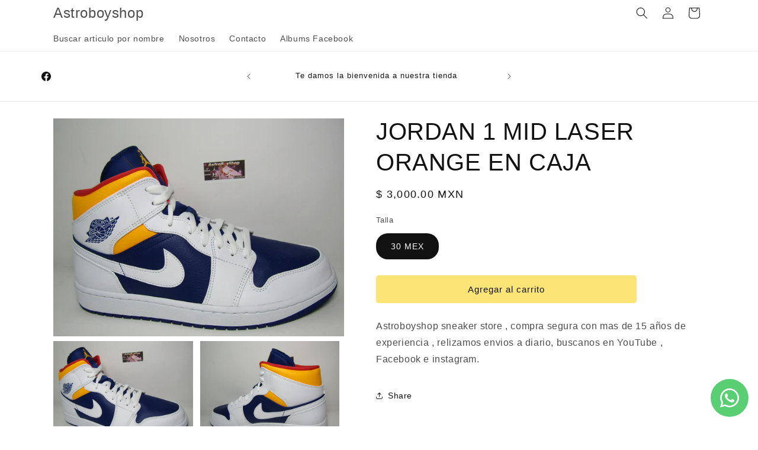

--- FILE ---
content_type: text/html; charset=utf-8
request_url: https://astroboy23.com/products/jordan-1-mid-blue-laser-orange-en-caja-30-mex
body_size: 23405
content:
<!doctype html>
<html class="js" lang="es">
  <head>
    <meta charset="utf-8">
    <meta http-equiv="X-UA-Compatible" content="IE=edge">
    <meta name="viewport" content="width=device-width,initial-scale=1">
    <meta name="theme-color" content="">
    <link rel="canonical" href="https://astroboy23.com/products/jordan-1-mid-blue-laser-orange-en-caja-30-mex"><link rel="icon" type="image/png" href="//astroboy23.com/cdn/shop/files/astro_gorra_9c5b035d-e76d-4788-9834-15925fab5f0d.png?crop=center&height=32&v=1763641963&width=32"><title>
      JORDAN 1 MID LASER ORANGE EN CAJA
 &ndash; Astroboyshop</title>

    
      <meta name="description" content="Astroboyshop sneaker store , compra segura con mas de 15 años de experiencia , relizamos envios a diario, buscanos en YouTube , Facebook e instagram.">
    

    

<meta property="og:site_name" content="Astroboyshop">
<meta property="og:url" content="https://astroboy23.com/products/jordan-1-mid-blue-laser-orange-en-caja-30-mex">
<meta property="og:title" content="JORDAN 1 MID LASER ORANGE EN CAJA">
<meta property="og:type" content="product">
<meta property="og:description" content="Astroboyshop sneaker store , compra segura con mas de 15 años de experiencia , relizamos envios a diario, buscanos en YouTube , Facebook e instagram."><meta property="og:image" content="http://astroboy23.com/cdn/shop/products/IMG_1318.jpg?v=1601635565">
  <meta property="og:image:secure_url" content="https://astroboy23.com/cdn/shop/products/IMG_1318.jpg?v=1601635565">
  <meta property="og:image:width" content="2048">
  <meta property="og:image:height" content="1536"><meta property="og:price:amount" content="3,000.00">
  <meta property="og:price:currency" content="MXN"><meta name="twitter:card" content="summary_large_image">
<meta name="twitter:title" content="JORDAN 1 MID LASER ORANGE EN CAJA">
<meta name="twitter:description" content="Astroboyshop sneaker store , compra segura con mas de 15 años de experiencia , relizamos envios a diario, buscanos en YouTube , Facebook e instagram.">


    <script src="//astroboy23.com/cdn/shop/t/15/assets/constants.js?v=132983761750457495441743680086" defer="defer"></script>
    <script src="//astroboy23.com/cdn/shop/t/15/assets/pubsub.js?v=25310214064522200911743680087" defer="defer"></script>
    <script src="//astroboy23.com/cdn/shop/t/15/assets/global.js?v=184345515105158409801743680086" defer="defer"></script>
    <script src="//astroboy23.com/cdn/shop/t/15/assets/details-disclosure.js?v=13653116266235556501743680086" defer="defer"></script>
    <script src="//astroboy23.com/cdn/shop/t/15/assets/details-modal.js?v=25581673532751508451743680086" defer="defer"></script>
    <script src="//astroboy23.com/cdn/shop/t/15/assets/search-form.js?v=133129549252120666541743680087" defer="defer"></script><script src="//astroboy23.com/cdn/shop/t/15/assets/animations.js?v=88693664871331136111743680085" defer="defer"></script><script>window.performance && window.performance.mark && window.performance.mark('shopify.content_for_header.start');</script><meta id="shopify-digital-wallet" name="shopify-digital-wallet" content="/47325446304/digital_wallets/dialog">
<link rel="alternate" type="application/json+oembed" href="https://astroboy23.com/products/jordan-1-mid-blue-laser-orange-en-caja-30-mex.oembed">
<script async="async" src="/checkouts/internal/preloads.js?locale=es-MX"></script>
<script id="shopify-features" type="application/json">{"accessToken":"acc5b9b49df80c8282cd64de1ffa57bd","betas":["rich-media-storefront-analytics"],"domain":"astroboy23.com","predictiveSearch":true,"shopId":47325446304,"locale":"es"}</script>
<script>var Shopify = Shopify || {};
Shopify.shop = "astroboyshop-store.myshopify.com";
Shopify.locale = "es";
Shopify.currency = {"active":"MXN","rate":"1.0"};
Shopify.country = "MX";
Shopify.theme = {"name":"Copia actualizada de Spotlight","id":166586286357,"schema_name":"Spotlight","schema_version":"15.3.0","theme_store_id":1891,"role":"main"};
Shopify.theme.handle = "null";
Shopify.theme.style = {"id":null,"handle":null};
Shopify.cdnHost = "astroboy23.com/cdn";
Shopify.routes = Shopify.routes || {};
Shopify.routes.root = "/";</script>
<script type="module">!function(o){(o.Shopify=o.Shopify||{}).modules=!0}(window);</script>
<script>!function(o){function n(){var o=[];function n(){o.push(Array.prototype.slice.apply(arguments))}return n.q=o,n}var t=o.Shopify=o.Shopify||{};t.loadFeatures=n(),t.autoloadFeatures=n()}(window);</script>
<script id="shop-js-analytics" type="application/json">{"pageType":"product"}</script>
<script defer="defer" async type="module" src="//astroboy23.com/cdn/shopifycloud/shop-js/modules/v2/client.init-shop-cart-sync_2Gr3Q33f.es.esm.js"></script>
<script defer="defer" async type="module" src="//astroboy23.com/cdn/shopifycloud/shop-js/modules/v2/chunk.common_noJfOIa7.esm.js"></script>
<script defer="defer" async type="module" src="//astroboy23.com/cdn/shopifycloud/shop-js/modules/v2/chunk.modal_Deo2FJQo.esm.js"></script>
<script type="module">
  await import("//astroboy23.com/cdn/shopifycloud/shop-js/modules/v2/client.init-shop-cart-sync_2Gr3Q33f.es.esm.js");
await import("//astroboy23.com/cdn/shopifycloud/shop-js/modules/v2/chunk.common_noJfOIa7.esm.js");
await import("//astroboy23.com/cdn/shopifycloud/shop-js/modules/v2/chunk.modal_Deo2FJQo.esm.js");

  window.Shopify.SignInWithShop?.initShopCartSync?.({"fedCMEnabled":true,"windoidEnabled":true});

</script>
<script>(function() {
  var isLoaded = false;
  function asyncLoad() {
    if (isLoaded) return;
    isLoaded = true;
    var urls = ["https:\/\/cdn.xopify.com\/assets\/js\/xo-gallery-slider.js?shop=astroboyshop-store.myshopify.com","https:\/\/cdn.shopify.com\/s\/files\/1\/0473\/2544\/6304\/t\/5\/assets\/globo.swatch.init.js?shop=astroboyshop-store.myshopify.com","https:\/\/cdn.hextom.com\/js\/freeshippingbar.js?shop=astroboyshop-store.myshopify.com"];
    for (var i = 0; i < urls.length; i++) {
      var s = document.createElement('script');
      s.type = 'text/javascript';
      s.async = true;
      s.src = urls[i];
      var x = document.getElementsByTagName('script')[0];
      x.parentNode.insertBefore(s, x);
    }
  };
  if(window.attachEvent) {
    window.attachEvent('onload', asyncLoad);
  } else {
    window.addEventListener('load', asyncLoad, false);
  }
})();</script>
<script id="__st">var __st={"a":47325446304,"offset":-21600,"reqid":"ffd0f6a6-b7ba-4429-bcf7-6cb5096b2817-1769413535","pageurl":"astroboy23.com\/products\/jordan-1-mid-blue-laser-orange-en-caja-30-mex","u":"494f7ae034c6","p":"product","rtyp":"product","rid":5721501925536};</script>
<script>window.ShopifyPaypalV4VisibilityTracking = true;</script>
<script id="captcha-bootstrap">!function(){'use strict';const t='contact',e='account',n='new_comment',o=[[t,t],['blogs',n],['comments',n],[t,'customer']],c=[[e,'customer_login'],[e,'guest_login'],[e,'recover_customer_password'],[e,'create_customer']],r=t=>t.map((([t,e])=>`form[action*='/${t}']:not([data-nocaptcha='true']) input[name='form_type'][value='${e}']`)).join(','),a=t=>()=>t?[...document.querySelectorAll(t)].map((t=>t.form)):[];function s(){const t=[...o],e=r(t);return a(e)}const i='password',u='form_key',d=['recaptcha-v3-token','g-recaptcha-response','h-captcha-response',i],f=()=>{try{return window.sessionStorage}catch{return}},m='__shopify_v',_=t=>t.elements[u];function p(t,e,n=!1){try{const o=window.sessionStorage,c=JSON.parse(o.getItem(e)),{data:r}=function(t){const{data:e,action:n}=t;return t[m]||n?{data:e,action:n}:{data:t,action:n}}(c);for(const[e,n]of Object.entries(r))t.elements[e]&&(t.elements[e].value=n);n&&o.removeItem(e)}catch(o){console.error('form repopulation failed',{error:o})}}const l='form_type',E='cptcha';function T(t){t.dataset[E]=!0}const w=window,h=w.document,L='Shopify',v='ce_forms',y='captcha';let A=!1;((t,e)=>{const n=(g='f06e6c50-85a8-45c8-87d0-21a2b65856fe',I='https://cdn.shopify.com/shopifycloud/storefront-forms-hcaptcha/ce_storefront_forms_captcha_hcaptcha.v1.5.2.iife.js',D={infoText:'Protegido por hCaptcha',privacyText:'Privacidad',termsText:'Términos'},(t,e,n)=>{const o=w[L][v],c=o.bindForm;if(c)return c(t,g,e,D).then(n);var r;o.q.push([[t,g,e,D],n]),r=I,A||(h.body.append(Object.assign(h.createElement('script'),{id:'captcha-provider',async:!0,src:r})),A=!0)});var g,I,D;w[L]=w[L]||{},w[L][v]=w[L][v]||{},w[L][v].q=[],w[L][y]=w[L][y]||{},w[L][y].protect=function(t,e){n(t,void 0,e),T(t)},Object.freeze(w[L][y]),function(t,e,n,w,h,L){const[v,y,A,g]=function(t,e,n){const i=e?o:[],u=t?c:[],d=[...i,...u],f=r(d),m=r(i),_=r(d.filter((([t,e])=>n.includes(e))));return[a(f),a(m),a(_),s()]}(w,h,L),I=t=>{const e=t.target;return e instanceof HTMLFormElement?e:e&&e.form},D=t=>v().includes(t);t.addEventListener('submit',(t=>{const e=I(t);if(!e)return;const n=D(e)&&!e.dataset.hcaptchaBound&&!e.dataset.recaptchaBound,o=_(e),c=g().includes(e)&&(!o||!o.value);(n||c)&&t.preventDefault(),c&&!n&&(function(t){try{if(!f())return;!function(t){const e=f();if(!e)return;const n=_(t);if(!n)return;const o=n.value;o&&e.removeItem(o)}(t);const e=Array.from(Array(32),(()=>Math.random().toString(36)[2])).join('');!function(t,e){_(t)||t.append(Object.assign(document.createElement('input'),{type:'hidden',name:u})),t.elements[u].value=e}(t,e),function(t,e){const n=f();if(!n)return;const o=[...t.querySelectorAll(`input[type='${i}']`)].map((({name:t})=>t)),c=[...d,...o],r={};for(const[a,s]of new FormData(t).entries())c.includes(a)||(r[a]=s);n.setItem(e,JSON.stringify({[m]:1,action:t.action,data:r}))}(t,e)}catch(e){console.error('failed to persist form',e)}}(e),e.submit())}));const S=(t,e)=>{t&&!t.dataset[E]&&(n(t,e.some((e=>e===t))),T(t))};for(const o of['focusin','change'])t.addEventListener(o,(t=>{const e=I(t);D(e)&&S(e,y())}));const B=e.get('form_key'),M=e.get(l),P=B&&M;t.addEventListener('DOMContentLoaded',(()=>{const t=y();if(P)for(const e of t)e.elements[l].value===M&&p(e,B);[...new Set([...A(),...v().filter((t=>'true'===t.dataset.shopifyCaptcha))])].forEach((e=>S(e,t)))}))}(h,new URLSearchParams(w.location.search),n,t,e,['guest_login'])})(!0,!0)}();</script>
<script integrity="sha256-4kQ18oKyAcykRKYeNunJcIwy7WH5gtpwJnB7kiuLZ1E=" data-source-attribution="shopify.loadfeatures" defer="defer" src="//astroboy23.com/cdn/shopifycloud/storefront/assets/storefront/load_feature-a0a9edcb.js" crossorigin="anonymous"></script>
<script data-source-attribution="shopify.dynamic_checkout.dynamic.init">var Shopify=Shopify||{};Shopify.PaymentButton=Shopify.PaymentButton||{isStorefrontPortableWallets:!0,init:function(){window.Shopify.PaymentButton.init=function(){};var t=document.createElement("script");t.src="https://astroboy23.com/cdn/shopifycloud/portable-wallets/latest/portable-wallets.es.js",t.type="module",document.head.appendChild(t)}};
</script>
<script data-source-attribution="shopify.dynamic_checkout.buyer_consent">
  function portableWalletsHideBuyerConsent(e){var t=document.getElementById("shopify-buyer-consent"),n=document.getElementById("shopify-subscription-policy-button");t&&n&&(t.classList.add("hidden"),t.setAttribute("aria-hidden","true"),n.removeEventListener("click",e))}function portableWalletsShowBuyerConsent(e){var t=document.getElementById("shopify-buyer-consent"),n=document.getElementById("shopify-subscription-policy-button");t&&n&&(t.classList.remove("hidden"),t.removeAttribute("aria-hidden"),n.addEventListener("click",e))}window.Shopify?.PaymentButton&&(window.Shopify.PaymentButton.hideBuyerConsent=portableWalletsHideBuyerConsent,window.Shopify.PaymentButton.showBuyerConsent=portableWalletsShowBuyerConsent);
</script>
<script data-source-attribution="shopify.dynamic_checkout.cart.bootstrap">document.addEventListener("DOMContentLoaded",(function(){function t(){return document.querySelector("shopify-accelerated-checkout-cart, shopify-accelerated-checkout")}if(t())Shopify.PaymentButton.init();else{new MutationObserver((function(e,n){t()&&(Shopify.PaymentButton.init(),n.disconnect())})).observe(document.body,{childList:!0,subtree:!0})}}));
</script>
<script id="sections-script" data-sections="header" defer="defer" src="//astroboy23.com/cdn/shop/t/15/compiled_assets/scripts.js?v=2835"></script>
<script>window.performance && window.performance.mark && window.performance.mark('shopify.content_for_header.end');</script>


    <style data-shopify>
      
      
      
      
      

      
        :root,
        .color-scheme-1 {
          --color-background: 255,255,255;
        
          --gradient-background: #ffffff;
        

        

        --color-foreground: 18,18,18;
        --color-background-contrast: 191,191,191;
        --color-shadow: 18,18,18;
        --color-button: 252,228,119;
        --color-button-text: 18,18,18;
        --color-secondary-button: 255,255,255;
        --color-secondary-button-text: 18,18,18;
        --color-link: 18,18,18;
        --color-badge-foreground: 18,18,18;
        --color-badge-background: 255,255,255;
        --color-badge-border: 18,18,18;
        --payment-terms-background-color: rgb(255 255 255);
      }
      
        
        .color-scheme-2 {
          --color-background: 243,243,243;
        
          --gradient-background: #f3f3f3;
        

        

        --color-foreground: 18,18,18;
        --color-background-contrast: 179,179,179;
        --color-shadow: 18,18,18;
        --color-button: 18,18,18;
        --color-button-text: 243,243,243;
        --color-secondary-button: 243,243,243;
        --color-secondary-button-text: 18,18,18;
        --color-link: 18,18,18;
        --color-badge-foreground: 18,18,18;
        --color-badge-background: 243,243,243;
        --color-badge-border: 18,18,18;
        --payment-terms-background-color: rgb(243 243 243);
      }
      
        
        .color-scheme-3 {
          --color-background: 36,40,51;
        
          --gradient-background: #242833;
        

        

        --color-foreground: 255,255,255;
        --color-background-contrast: 47,52,66;
        --color-shadow: 18,18,18;
        --color-button: 255,255,255;
        --color-button-text: 18,18,18;
        --color-secondary-button: 36,40,51;
        --color-secondary-button-text: 255,255,255;
        --color-link: 255,255,255;
        --color-badge-foreground: 255,255,255;
        --color-badge-background: 36,40,51;
        --color-badge-border: 255,255,255;
        --payment-terms-background-color: rgb(36 40 51);
      }
      
        
        .color-scheme-4 {
          --color-background: 18,18,18;
        
          --gradient-background: #121212;
        

        

        --color-foreground: 255,255,255;
        --color-background-contrast: 146,146,146;
        --color-shadow: 18,18,18;
        --color-button: 255,255,255;
        --color-button-text: 18,18,18;
        --color-secondary-button: 18,18,18;
        --color-secondary-button-text: 255,255,255;
        --color-link: 255,255,255;
        --color-badge-foreground: 255,255,255;
        --color-badge-background: 18,18,18;
        --color-badge-border: 255,255,255;
        --payment-terms-background-color: rgb(18 18 18);
      }
      
        
        .color-scheme-5 {
          --color-background: 185,0,0;
        
          --gradient-background: #b90000;
        

        

        --color-foreground: 255,255,255;
        --color-background-contrast: 211,0,0;
        --color-shadow: 18,18,18;
        --color-button: 255,255,255;
        --color-button-text: 185,0,0;
        --color-secondary-button: 185,0,0;
        --color-secondary-button-text: 255,255,255;
        --color-link: 255,255,255;
        --color-badge-foreground: 255,255,255;
        --color-badge-background: 185,0,0;
        --color-badge-border: 255,255,255;
        --payment-terms-background-color: rgb(185 0 0);
      }
      

      body, .color-scheme-1, .color-scheme-2, .color-scheme-3, .color-scheme-4, .color-scheme-5 {
        color: rgba(var(--color-foreground), 0.75);
        background-color: rgb(var(--color-background));
      }

      :root {
        --font-body-family: Helvetica, Arial, sans-serif;
        --font-body-style: normal;
        --font-body-weight: 400;
        --font-body-weight-bold: 700;

        --font-heading-family: Helvetica, Arial, sans-serif;
        --font-heading-style: normal;
        --font-heading-weight: 400;

        --font-body-scale: 1.0;
        --font-heading-scale: 1.0;

        --media-padding: px;
        --media-border-opacity: 0.0;
        --media-border-width: 4px;
        --media-radius: 4px;
        --media-shadow-opacity: 0.0;
        --media-shadow-horizontal-offset: 0px;
        --media-shadow-vertical-offset: 4px;
        --media-shadow-blur-radius: 5px;
        --media-shadow-visible: 0;

        --page-width: 120rem;
        --page-width-margin: 0rem;

        --product-card-image-padding: 0.0rem;
        --product-card-corner-radius: 1.6rem;
        --product-card-text-alignment: left;
        --product-card-border-width: 0.0rem;
        --product-card-border-opacity: 0.1;
        --product-card-shadow-opacity: 0.0;
        --product-card-shadow-visible: 0;
        --product-card-shadow-horizontal-offset: 0.0rem;
        --product-card-shadow-vertical-offset: 0.4rem;
        --product-card-shadow-blur-radius: 0.5rem;

        --collection-card-image-padding: 0.0rem;
        --collection-card-corner-radius: 1.6rem;
        --collection-card-text-alignment: left;
        --collection-card-border-width: 0.0rem;
        --collection-card-border-opacity: 0.1;
        --collection-card-shadow-opacity: 0.0;
        --collection-card-shadow-visible: 0;
        --collection-card-shadow-horizontal-offset: 0.0rem;
        --collection-card-shadow-vertical-offset: 0.0rem;
        --collection-card-shadow-blur-radius: 0.5rem;

        --blog-card-image-padding: 0.0rem;
        --blog-card-corner-radius: 1.6rem;
        --blog-card-text-alignment: left;
        --blog-card-border-width: 0.0rem;
        --blog-card-border-opacity: 0.1;
        --blog-card-shadow-opacity: 0.0;
        --blog-card-shadow-visible: 0;
        --blog-card-shadow-horizontal-offset: 0.0rem;
        --blog-card-shadow-vertical-offset: 0.4rem;
        --blog-card-shadow-blur-radius: 0.5rem;

        --badge-corner-radius: 0.4rem;

        --popup-border-width: 3px;
        --popup-border-opacity: 1.0;
        --popup-corner-radius: 4px;
        --popup-shadow-opacity: 0.0;
        --popup-shadow-horizontal-offset: 0px;
        --popup-shadow-vertical-offset: 4px;
        --popup-shadow-blur-radius: 5px;

        --drawer-border-width: 1px;
        --drawer-border-opacity: 0.1;
        --drawer-shadow-opacity: 0.0;
        --drawer-shadow-horizontal-offset: 0px;
        --drawer-shadow-vertical-offset: 4px;
        --drawer-shadow-blur-radius: 5px;

        --spacing-sections-desktop: 12px;
        --spacing-sections-mobile: 12px;

        --grid-desktop-vertical-spacing: 8px;
        --grid-desktop-horizontal-spacing: 8px;
        --grid-mobile-vertical-spacing: 4px;
        --grid-mobile-horizontal-spacing: 4px;

        --text-boxes-border-opacity: 0.1;
        --text-boxes-border-width: 5px;
        --text-boxes-radius: 0px;
        --text-boxes-shadow-opacity: 0.0;
        --text-boxes-shadow-visible: 0;
        --text-boxes-shadow-horizontal-offset: 0px;
        --text-boxes-shadow-vertical-offset: 4px;
        --text-boxes-shadow-blur-radius: 5px;

        --buttons-radius: 4px;
        --buttons-radius-outset: 5px;
        --buttons-border-width: 1px;
        --buttons-border-opacity: 1.0;
        --buttons-shadow-opacity: 0.0;
        --buttons-shadow-visible: 0;
        --buttons-shadow-horizontal-offset: 0px;
        --buttons-shadow-vertical-offset: 4px;
        --buttons-shadow-blur-radius: 5px;
        --buttons-border-offset: 0.3px;

        --inputs-radius: 4px;
        --inputs-border-width: 1px;
        --inputs-border-opacity: 1.0;
        --inputs-shadow-opacity: 0.0;
        --inputs-shadow-horizontal-offset: 0px;
        --inputs-margin-offset: 0px;
        --inputs-shadow-vertical-offset: 4px;
        --inputs-shadow-blur-radius: 5px;
        --inputs-radius-outset: 5px;

        --variant-pills-radius: 20px;
        --variant-pills-border-width: 5px;
        --variant-pills-border-opacity: 0.55;
        --variant-pills-shadow-opacity: 0.0;
        --variant-pills-shadow-horizontal-offset: 0px;
        --variant-pills-shadow-vertical-offset: 0px;
        --variant-pills-shadow-blur-radius: 5px;
      }

      *,
      *::before,
      *::after {
        box-sizing: inherit;
      }

      html {
        box-sizing: border-box;
        font-size: calc(var(--font-body-scale) * 62.5%);
        height: 100%;
      }

      body {
        display: grid;
        grid-template-rows: auto auto 1fr auto;
        grid-template-columns: 100%;
        min-height: 100%;
        margin: 0;
        font-size: 1.5rem;
        letter-spacing: 0.06rem;
        line-height: calc(1 + 0.8 / var(--font-body-scale));
        font-family: var(--font-body-family);
        font-style: var(--font-body-style);
        font-weight: var(--font-body-weight);
      }

      @media screen and (min-width: 750px) {
        body {
          font-size: 1.6rem;
        }
      }
    </style>

    <link href="//astroboy23.com/cdn/shop/t/15/assets/base.css?v=101032480464714752081767098517" rel="stylesheet" type="text/css" media="all" />
    <link rel="stylesheet" href="//astroboy23.com/cdn/shop/t/15/assets/component-cart-items.css?v=123238115697927560811743680085" media="print" onload="this.media='all'"><link
        rel="stylesheet"
        href="//astroboy23.com/cdn/shop/t/15/assets/component-predictive-search.css?v=118923337488134913561743680085"
        media="print"
        onload="this.media='all'"
      ><script>
      if (Shopify.designMode) {
        document.documentElement.classList.add('shopify-design-mode');
      }
    </script>
  <!-- BEGIN app block: shopify://apps/whatsapp-button/blocks/app-embed-block/96d80a63-e860-4262-a001-8b82ac4d00e6 --><script>
    (function() {
        function asyncLoad() {
            var url = 'https://whatsapp-button.eazeapps.io/api/buttonInstallation/scriptTag?shopId=59249&v=1767059198';
            var s = document.createElement('script');
            s.type = 'text/javascript';
            s.async = true;
            s.src = url;
            var x = document.getElementsByTagName('script')[0];
            x.parentNode.insertBefore(s, x);
        };
        if(window.attachEvent) {
            window.attachEvent('onload', asyncLoad);
        } else {
            window.addEventListener('load', asyncLoad, false);
        }
    })();
</script>

<!-- END app block --><link href="https://monorail-edge.shopifysvc.com" rel="dns-prefetch">
<script>(function(){if ("sendBeacon" in navigator && "performance" in window) {try {var session_token_from_headers = performance.getEntriesByType('navigation')[0].serverTiming.find(x => x.name == '_s').description;} catch {var session_token_from_headers = undefined;}var session_cookie_matches = document.cookie.match(/_shopify_s=([^;]*)/);var session_token_from_cookie = session_cookie_matches && session_cookie_matches.length === 2 ? session_cookie_matches[1] : "";var session_token = session_token_from_headers || session_token_from_cookie || "";function handle_abandonment_event(e) {var entries = performance.getEntries().filter(function(entry) {return /monorail-edge.shopifysvc.com/.test(entry.name);});if (!window.abandonment_tracked && entries.length === 0) {window.abandonment_tracked = true;var currentMs = Date.now();var navigation_start = performance.timing.navigationStart;var payload = {shop_id: 47325446304,url: window.location.href,navigation_start,duration: currentMs - navigation_start,session_token,page_type: "product"};window.navigator.sendBeacon("https://monorail-edge.shopifysvc.com/v1/produce", JSON.stringify({schema_id: "online_store_buyer_site_abandonment/1.1",payload: payload,metadata: {event_created_at_ms: currentMs,event_sent_at_ms: currentMs}}));}}window.addEventListener('pagehide', handle_abandonment_event);}}());</script>
<script id="web-pixels-manager-setup">(function e(e,d,r,n,o){if(void 0===o&&(o={}),!Boolean(null===(a=null===(i=window.Shopify)||void 0===i?void 0:i.analytics)||void 0===a?void 0:a.replayQueue)){var i,a;window.Shopify=window.Shopify||{};var t=window.Shopify;t.analytics=t.analytics||{};var s=t.analytics;s.replayQueue=[],s.publish=function(e,d,r){return s.replayQueue.push([e,d,r]),!0};try{self.performance.mark("wpm:start")}catch(e){}var l=function(){var e={modern:/Edge?\/(1{2}[4-9]|1[2-9]\d|[2-9]\d{2}|\d{4,})\.\d+(\.\d+|)|Firefox\/(1{2}[4-9]|1[2-9]\d|[2-9]\d{2}|\d{4,})\.\d+(\.\d+|)|Chrom(ium|e)\/(9{2}|\d{3,})\.\d+(\.\d+|)|(Maci|X1{2}).+ Version\/(15\.\d+|(1[6-9]|[2-9]\d|\d{3,})\.\d+)([,.]\d+|)( \(\w+\)|)( Mobile\/\w+|) Safari\/|Chrome.+OPR\/(9{2}|\d{3,})\.\d+\.\d+|(CPU[ +]OS|iPhone[ +]OS|CPU[ +]iPhone|CPU IPhone OS|CPU iPad OS)[ +]+(15[._]\d+|(1[6-9]|[2-9]\d|\d{3,})[._]\d+)([._]\d+|)|Android:?[ /-](13[3-9]|1[4-9]\d|[2-9]\d{2}|\d{4,})(\.\d+|)(\.\d+|)|Android.+Firefox\/(13[5-9]|1[4-9]\d|[2-9]\d{2}|\d{4,})\.\d+(\.\d+|)|Android.+Chrom(ium|e)\/(13[3-9]|1[4-9]\d|[2-9]\d{2}|\d{4,})\.\d+(\.\d+|)|SamsungBrowser\/([2-9]\d|\d{3,})\.\d+/,legacy:/Edge?\/(1[6-9]|[2-9]\d|\d{3,})\.\d+(\.\d+|)|Firefox\/(5[4-9]|[6-9]\d|\d{3,})\.\d+(\.\d+|)|Chrom(ium|e)\/(5[1-9]|[6-9]\d|\d{3,})\.\d+(\.\d+|)([\d.]+$|.*Safari\/(?![\d.]+ Edge\/[\d.]+$))|(Maci|X1{2}).+ Version\/(10\.\d+|(1[1-9]|[2-9]\d|\d{3,})\.\d+)([,.]\d+|)( \(\w+\)|)( Mobile\/\w+|) Safari\/|Chrome.+OPR\/(3[89]|[4-9]\d|\d{3,})\.\d+\.\d+|(CPU[ +]OS|iPhone[ +]OS|CPU[ +]iPhone|CPU IPhone OS|CPU iPad OS)[ +]+(10[._]\d+|(1[1-9]|[2-9]\d|\d{3,})[._]\d+)([._]\d+|)|Android:?[ /-](13[3-9]|1[4-9]\d|[2-9]\d{2}|\d{4,})(\.\d+|)(\.\d+|)|Mobile Safari.+OPR\/([89]\d|\d{3,})\.\d+\.\d+|Android.+Firefox\/(13[5-9]|1[4-9]\d|[2-9]\d{2}|\d{4,})\.\d+(\.\d+|)|Android.+Chrom(ium|e)\/(13[3-9]|1[4-9]\d|[2-9]\d{2}|\d{4,})\.\d+(\.\d+|)|Android.+(UC? ?Browser|UCWEB|U3)[ /]?(15\.([5-9]|\d{2,})|(1[6-9]|[2-9]\d|\d{3,})\.\d+)\.\d+|SamsungBrowser\/(5\.\d+|([6-9]|\d{2,})\.\d+)|Android.+MQ{2}Browser\/(14(\.(9|\d{2,})|)|(1[5-9]|[2-9]\d|\d{3,})(\.\d+|))(\.\d+|)|K[Aa][Ii]OS\/(3\.\d+|([4-9]|\d{2,})\.\d+)(\.\d+|)/},d=e.modern,r=e.legacy,n=navigator.userAgent;return n.match(d)?"modern":n.match(r)?"legacy":"unknown"}(),u="modern"===l?"modern":"legacy",c=(null!=n?n:{modern:"",legacy:""})[u],f=function(e){return[e.baseUrl,"/wpm","/b",e.hashVersion,"modern"===e.buildTarget?"m":"l",".js"].join("")}({baseUrl:d,hashVersion:r,buildTarget:u}),m=function(e){var d=e.version,r=e.bundleTarget,n=e.surface,o=e.pageUrl,i=e.monorailEndpoint;return{emit:function(e){var a=e.status,t=e.errorMsg,s=(new Date).getTime(),l=JSON.stringify({metadata:{event_sent_at_ms:s},events:[{schema_id:"web_pixels_manager_load/3.1",payload:{version:d,bundle_target:r,page_url:o,status:a,surface:n,error_msg:t},metadata:{event_created_at_ms:s}}]});if(!i)return console&&console.warn&&console.warn("[Web Pixels Manager] No Monorail endpoint provided, skipping logging."),!1;try{return self.navigator.sendBeacon.bind(self.navigator)(i,l)}catch(e){}var u=new XMLHttpRequest;try{return u.open("POST",i,!0),u.setRequestHeader("Content-Type","text/plain"),u.send(l),!0}catch(e){return console&&console.warn&&console.warn("[Web Pixels Manager] Got an unhandled error while logging to Monorail."),!1}}}}({version:r,bundleTarget:l,surface:e.surface,pageUrl:self.location.href,monorailEndpoint:e.monorailEndpoint});try{o.browserTarget=l,function(e){var d=e.src,r=e.async,n=void 0===r||r,o=e.onload,i=e.onerror,a=e.sri,t=e.scriptDataAttributes,s=void 0===t?{}:t,l=document.createElement("script"),u=document.querySelector("head"),c=document.querySelector("body");if(l.async=n,l.src=d,a&&(l.integrity=a,l.crossOrigin="anonymous"),s)for(var f in s)if(Object.prototype.hasOwnProperty.call(s,f))try{l.dataset[f]=s[f]}catch(e){}if(o&&l.addEventListener("load",o),i&&l.addEventListener("error",i),u)u.appendChild(l);else{if(!c)throw new Error("Did not find a head or body element to append the script");c.appendChild(l)}}({src:f,async:!0,onload:function(){if(!function(){var e,d;return Boolean(null===(d=null===(e=window.Shopify)||void 0===e?void 0:e.analytics)||void 0===d?void 0:d.initialized)}()){var d=window.webPixelsManager.init(e)||void 0;if(d){var r=window.Shopify.analytics;r.replayQueue.forEach((function(e){var r=e[0],n=e[1],o=e[2];d.publishCustomEvent(r,n,o)})),r.replayQueue=[],r.publish=d.publishCustomEvent,r.visitor=d.visitor,r.initialized=!0}}},onerror:function(){return m.emit({status:"failed",errorMsg:"".concat(f," has failed to load")})},sri:function(e){var d=/^sha384-[A-Za-z0-9+/=]+$/;return"string"==typeof e&&d.test(e)}(c)?c:"",scriptDataAttributes:o}),m.emit({status:"loading"})}catch(e){m.emit({status:"failed",errorMsg:(null==e?void 0:e.message)||"Unknown error"})}}})({shopId: 47325446304,storefrontBaseUrl: "https://astroboy23.com",extensionsBaseUrl: "https://extensions.shopifycdn.com/cdn/shopifycloud/web-pixels-manager",monorailEndpoint: "https://monorail-edge.shopifysvc.com/unstable/produce_batch",surface: "storefront-renderer",enabledBetaFlags: ["2dca8a86"],webPixelsConfigList: [{"id":"229212437","configuration":"{\"pixel_id\":\"186824139648361\",\"pixel_type\":\"facebook_pixel\",\"metaapp_system_user_token\":\"-\"}","eventPayloadVersion":"v1","runtimeContext":"OPEN","scriptVersion":"ca16bc87fe92b6042fbaa3acc2fbdaa6","type":"APP","apiClientId":2329312,"privacyPurposes":["ANALYTICS","MARKETING","SALE_OF_DATA"],"dataSharingAdjustments":{"protectedCustomerApprovalScopes":["read_customer_address","read_customer_email","read_customer_name","read_customer_personal_data","read_customer_phone"]}},{"id":"shopify-app-pixel","configuration":"{}","eventPayloadVersion":"v1","runtimeContext":"STRICT","scriptVersion":"0450","apiClientId":"shopify-pixel","type":"APP","privacyPurposes":["ANALYTICS","MARKETING"]},{"id":"shopify-custom-pixel","eventPayloadVersion":"v1","runtimeContext":"LAX","scriptVersion":"0450","apiClientId":"shopify-pixel","type":"CUSTOM","privacyPurposes":["ANALYTICS","MARKETING"]}],isMerchantRequest: false,initData: {"shop":{"name":"Astroboyshop","paymentSettings":{"currencyCode":"MXN"},"myshopifyDomain":"astroboyshop-store.myshopify.com","countryCode":"MX","storefrontUrl":"https:\/\/astroboy23.com"},"customer":null,"cart":null,"checkout":null,"productVariants":[{"price":{"amount":3000.0,"currencyCode":"MXN"},"product":{"title":"JORDAN 1 MID LASER ORANGE EN CAJA","vendor":"554724-131","id":"5721501925536","untranslatedTitle":"JORDAN 1 MID LASER ORANGE EN CAJA","url":"\/products\/jordan-1-mid-blue-laser-orange-en-caja-30-mex","type":"JORDAN"},"id":"36659082657952","image":{"src":"\/\/astroboy23.com\/cdn\/shop\/products\/IMG_1318.jpg?v=1601635565"},"sku":"554724-138","title":"30 MEX","untranslatedTitle":"30 MEX"}],"purchasingCompany":null},},"https://astroboy23.com/cdn","fcfee988w5aeb613cpc8e4bc33m6693e112",{"modern":"","legacy":""},{"shopId":"47325446304","storefrontBaseUrl":"https:\/\/astroboy23.com","extensionBaseUrl":"https:\/\/extensions.shopifycdn.com\/cdn\/shopifycloud\/web-pixels-manager","surface":"storefront-renderer","enabledBetaFlags":"[\"2dca8a86\"]","isMerchantRequest":"false","hashVersion":"fcfee988w5aeb613cpc8e4bc33m6693e112","publish":"custom","events":"[[\"page_viewed\",{}],[\"product_viewed\",{\"productVariant\":{\"price\":{\"amount\":3000.0,\"currencyCode\":\"MXN\"},\"product\":{\"title\":\"JORDAN 1 MID LASER ORANGE EN CAJA\",\"vendor\":\"554724-131\",\"id\":\"5721501925536\",\"untranslatedTitle\":\"JORDAN 1 MID LASER ORANGE EN CAJA\",\"url\":\"\/products\/jordan-1-mid-blue-laser-orange-en-caja-30-mex\",\"type\":\"JORDAN\"},\"id\":\"36659082657952\",\"image\":{\"src\":\"\/\/astroboy23.com\/cdn\/shop\/products\/IMG_1318.jpg?v=1601635565\"},\"sku\":\"554724-138\",\"title\":\"30 MEX\",\"untranslatedTitle\":\"30 MEX\"}}]]"});</script><script>
  window.ShopifyAnalytics = window.ShopifyAnalytics || {};
  window.ShopifyAnalytics.meta = window.ShopifyAnalytics.meta || {};
  window.ShopifyAnalytics.meta.currency = 'MXN';
  var meta = {"product":{"id":5721501925536,"gid":"gid:\/\/shopify\/Product\/5721501925536","vendor":"554724-131","type":"JORDAN","handle":"jordan-1-mid-blue-laser-orange-en-caja-30-mex","variants":[{"id":36659082657952,"price":300000,"name":"JORDAN 1 MID LASER ORANGE EN CAJA - 30 MEX","public_title":"30 MEX","sku":"554724-138"}],"remote":false},"page":{"pageType":"product","resourceType":"product","resourceId":5721501925536,"requestId":"ffd0f6a6-b7ba-4429-bcf7-6cb5096b2817-1769413535"}};
  for (var attr in meta) {
    window.ShopifyAnalytics.meta[attr] = meta[attr];
  }
</script>
<script class="analytics">
  (function () {
    var customDocumentWrite = function(content) {
      var jquery = null;

      if (window.jQuery) {
        jquery = window.jQuery;
      } else if (window.Checkout && window.Checkout.$) {
        jquery = window.Checkout.$;
      }

      if (jquery) {
        jquery('body').append(content);
      }
    };

    var hasLoggedConversion = function(token) {
      if (token) {
        return document.cookie.indexOf('loggedConversion=' + token) !== -1;
      }
      return false;
    }

    var setCookieIfConversion = function(token) {
      if (token) {
        var twoMonthsFromNow = new Date(Date.now());
        twoMonthsFromNow.setMonth(twoMonthsFromNow.getMonth() + 2);

        document.cookie = 'loggedConversion=' + token + '; expires=' + twoMonthsFromNow;
      }
    }

    var trekkie = window.ShopifyAnalytics.lib = window.trekkie = window.trekkie || [];
    if (trekkie.integrations) {
      return;
    }
    trekkie.methods = [
      'identify',
      'page',
      'ready',
      'track',
      'trackForm',
      'trackLink'
    ];
    trekkie.factory = function(method) {
      return function() {
        var args = Array.prototype.slice.call(arguments);
        args.unshift(method);
        trekkie.push(args);
        return trekkie;
      };
    };
    for (var i = 0; i < trekkie.methods.length; i++) {
      var key = trekkie.methods[i];
      trekkie[key] = trekkie.factory(key);
    }
    trekkie.load = function(config) {
      trekkie.config = config || {};
      trekkie.config.initialDocumentCookie = document.cookie;
      var first = document.getElementsByTagName('script')[0];
      var script = document.createElement('script');
      script.type = 'text/javascript';
      script.onerror = function(e) {
        var scriptFallback = document.createElement('script');
        scriptFallback.type = 'text/javascript';
        scriptFallback.onerror = function(error) {
                var Monorail = {
      produce: function produce(monorailDomain, schemaId, payload) {
        var currentMs = new Date().getTime();
        var event = {
          schema_id: schemaId,
          payload: payload,
          metadata: {
            event_created_at_ms: currentMs,
            event_sent_at_ms: currentMs
          }
        };
        return Monorail.sendRequest("https://" + monorailDomain + "/v1/produce", JSON.stringify(event));
      },
      sendRequest: function sendRequest(endpointUrl, payload) {
        // Try the sendBeacon API
        if (window && window.navigator && typeof window.navigator.sendBeacon === 'function' && typeof window.Blob === 'function' && !Monorail.isIos12()) {
          var blobData = new window.Blob([payload], {
            type: 'text/plain'
          });

          if (window.navigator.sendBeacon(endpointUrl, blobData)) {
            return true;
          } // sendBeacon was not successful

        } // XHR beacon

        var xhr = new XMLHttpRequest();

        try {
          xhr.open('POST', endpointUrl);
          xhr.setRequestHeader('Content-Type', 'text/plain');
          xhr.send(payload);
        } catch (e) {
          console.log(e);
        }

        return false;
      },
      isIos12: function isIos12() {
        return window.navigator.userAgent.lastIndexOf('iPhone; CPU iPhone OS 12_') !== -1 || window.navigator.userAgent.lastIndexOf('iPad; CPU OS 12_') !== -1;
      }
    };
    Monorail.produce('monorail-edge.shopifysvc.com',
      'trekkie_storefront_load_errors/1.1',
      {shop_id: 47325446304,
      theme_id: 166586286357,
      app_name: "storefront",
      context_url: window.location.href,
      source_url: "//astroboy23.com/cdn/s/trekkie.storefront.8d95595f799fbf7e1d32231b9a28fd43b70c67d3.min.js"});

        };
        scriptFallback.async = true;
        scriptFallback.src = '//astroboy23.com/cdn/s/trekkie.storefront.8d95595f799fbf7e1d32231b9a28fd43b70c67d3.min.js';
        first.parentNode.insertBefore(scriptFallback, first);
      };
      script.async = true;
      script.src = '//astroboy23.com/cdn/s/trekkie.storefront.8d95595f799fbf7e1d32231b9a28fd43b70c67d3.min.js';
      first.parentNode.insertBefore(script, first);
    };
    trekkie.load(
      {"Trekkie":{"appName":"storefront","development":false,"defaultAttributes":{"shopId":47325446304,"isMerchantRequest":null,"themeId":166586286357,"themeCityHash":"7974893225794343101","contentLanguage":"es","currency":"MXN","eventMetadataId":"d78f15f8-a3e4-402e-9a7b-53b10f4d540e"},"isServerSideCookieWritingEnabled":true,"monorailRegion":"shop_domain","enabledBetaFlags":["65f19447"]},"Session Attribution":{},"S2S":{"facebookCapiEnabled":false,"source":"trekkie-storefront-renderer","apiClientId":580111}}
    );

    var loaded = false;
    trekkie.ready(function() {
      if (loaded) return;
      loaded = true;

      window.ShopifyAnalytics.lib = window.trekkie;

      var originalDocumentWrite = document.write;
      document.write = customDocumentWrite;
      try { window.ShopifyAnalytics.merchantGoogleAnalytics.call(this); } catch(error) {};
      document.write = originalDocumentWrite;

      window.ShopifyAnalytics.lib.page(null,{"pageType":"product","resourceType":"product","resourceId":5721501925536,"requestId":"ffd0f6a6-b7ba-4429-bcf7-6cb5096b2817-1769413535","shopifyEmitted":true});

      var match = window.location.pathname.match(/checkouts\/(.+)\/(thank_you|post_purchase)/)
      var token = match? match[1]: undefined;
      if (!hasLoggedConversion(token)) {
        setCookieIfConversion(token);
        window.ShopifyAnalytics.lib.track("Viewed Product",{"currency":"MXN","variantId":36659082657952,"productId":5721501925536,"productGid":"gid:\/\/shopify\/Product\/5721501925536","name":"JORDAN 1 MID LASER ORANGE EN CAJA - 30 MEX","price":"3000.00","sku":"554724-138","brand":"554724-131","variant":"30 MEX","category":"JORDAN","nonInteraction":true,"remote":false},undefined,undefined,{"shopifyEmitted":true});
      window.ShopifyAnalytics.lib.track("monorail:\/\/trekkie_storefront_viewed_product\/1.1",{"currency":"MXN","variantId":36659082657952,"productId":5721501925536,"productGid":"gid:\/\/shopify\/Product\/5721501925536","name":"JORDAN 1 MID LASER ORANGE EN CAJA - 30 MEX","price":"3000.00","sku":"554724-138","brand":"554724-131","variant":"30 MEX","category":"JORDAN","nonInteraction":true,"remote":false,"referer":"https:\/\/astroboy23.com\/products\/jordan-1-mid-blue-laser-orange-en-caja-30-mex"});
      }
    });


        var eventsListenerScript = document.createElement('script');
        eventsListenerScript.async = true;
        eventsListenerScript.src = "//astroboy23.com/cdn/shopifycloud/storefront/assets/shop_events_listener-3da45d37.js";
        document.getElementsByTagName('head')[0].appendChild(eventsListenerScript);

})();</script>
<script
  defer
  src="https://astroboy23.com/cdn/shopifycloud/perf-kit/shopify-perf-kit-3.0.4.min.js"
  data-application="storefront-renderer"
  data-shop-id="47325446304"
  data-render-region="gcp-us-east1"
  data-page-type="product"
  data-theme-instance-id="166586286357"
  data-theme-name="Spotlight"
  data-theme-version="15.3.0"
  data-monorail-region="shop_domain"
  data-resource-timing-sampling-rate="10"
  data-shs="true"
  data-shs-beacon="true"
  data-shs-export-with-fetch="true"
  data-shs-logs-sample-rate="1"
  data-shs-beacon-endpoint="https://astroboy23.com/api/collect"
></script>
</head>

  <body class="gradient animate--hover-3d-lift">
    <a class="skip-to-content-link button visually-hidden" href="#MainContent">
      Ir directamente al contenido
    </a><!-- BEGIN sections: header-group -->
<div id="shopify-section-sections--22375646494997__header" class="shopify-section shopify-section-group-header-group section-header"><link rel="stylesheet" href="//astroboy23.com/cdn/shop/t/15/assets/component-list-menu.css?v=151968516119678728991743680085" media="print" onload="this.media='all'">
<link rel="stylesheet" href="//astroboy23.com/cdn/shop/t/15/assets/component-search.css?v=165164710990765432851743680085" media="print" onload="this.media='all'">
<link rel="stylesheet" href="//astroboy23.com/cdn/shop/t/15/assets/component-menu-drawer.css?v=147478906057189667651743680085" media="print" onload="this.media='all'">
<link rel="stylesheet" href="//astroboy23.com/cdn/shop/t/15/assets/component-cart-notification.css?v=54116361853792938221743680085" media="print" onload="this.media='all'"><link rel="stylesheet" href="//astroboy23.com/cdn/shop/t/15/assets/component-price.css?v=70172745017360139101743680085" media="print" onload="this.media='all'"><link rel="stylesheet" href="//astroboy23.com/cdn/shop/t/15/assets/component-mega-menu.css?v=10110889665867715061743680085" media="print" onload="this.media='all'"><style>
  header-drawer {
    justify-self: start;
    margin-left: -1.2rem;
  }@media screen and (min-width: 990px) {
      header-drawer {
        display: none;
      }
    }.menu-drawer-container {
    display: flex;
  }

  .list-menu {
    list-style: none;
    padding: 0;
    margin: 0;
  }

  .list-menu--inline {
    display: inline-flex;
    flex-wrap: wrap;
  }

  summary.list-menu__item {
    padding-right: 2.7rem;
  }

  .list-menu__item {
    display: flex;
    align-items: center;
    line-height: calc(1 + 0.3 / var(--font-body-scale));
  }

  .list-menu__item--link {
    text-decoration: none;
    padding-bottom: 1rem;
    padding-top: 1rem;
    line-height: calc(1 + 0.8 / var(--font-body-scale));
  }

  @media screen and (min-width: 750px) {
    .list-menu__item--link {
      padding-bottom: 0.5rem;
      padding-top: 0.5rem;
    }
  }
</style><style data-shopify>.header {
    padding: 0px 3rem 0px 3rem;
  }

  .section-header {
    position: sticky; /* This is for fixing a Safari z-index issue. PR #2147 */
    margin-bottom: 0px;
  }

  @media screen and (min-width: 750px) {
    .section-header {
      margin-bottom: 0px;
    }
  }

  @media screen and (min-width: 990px) {
    .header {
      padding-top: 0px;
      padding-bottom: 0px;
    }
  }</style><script src="//astroboy23.com/cdn/shop/t/15/assets/cart-notification.js?v=133508293167896966491743680085" defer="defer"></script>

<sticky-header data-sticky-type="always" class="header-wrapper color-scheme-1 gradient header-wrapper--border-bottom"><header class="header header--top-left header--mobile-left page-width header--has-menu header--has-social header--has-account">

<header-drawer data-breakpoint="tablet">
  <details id="Details-menu-drawer-container" class="menu-drawer-container">
    <summary
      class="header__icon header__icon--menu header__icon--summary link focus-inset"
      aria-label="Menú"
    >
      <span><svg xmlns="http://www.w3.org/2000/svg" fill="none" class="icon icon-hamburger" viewBox="0 0 18 16"><path fill="currentColor" d="M1 .5a.5.5 0 1 0 0 1h15.71a.5.5 0 0 0 0-1zM.5 8a.5.5 0 0 1 .5-.5h15.71a.5.5 0 0 1 0 1H1A.5.5 0 0 1 .5 8m0 7a.5.5 0 0 1 .5-.5h15.71a.5.5 0 0 1 0 1H1a.5.5 0 0 1-.5-.5"/></svg>
<svg xmlns="http://www.w3.org/2000/svg" fill="none" class="icon icon-close" viewBox="0 0 18 17"><path fill="currentColor" d="M.865 15.978a.5.5 0 0 0 .707.707l7.433-7.431 7.579 7.282a.501.501 0 0 0 .846-.37.5.5 0 0 0-.153-.351L9.712 8.546l7.417-7.416a.5.5 0 1 0-.707-.708L8.991 7.853 1.413.573a.5.5 0 1 0-.693.72l7.563 7.268z"/></svg>
</span>
    </summary>
    <div id="menu-drawer" class="gradient menu-drawer motion-reduce color-scheme-1">
      <div class="menu-drawer__inner-container">
        <div class="menu-drawer__navigation-container">
          <nav class="menu-drawer__navigation">
            <ul class="menu-drawer__menu has-submenu list-menu" role="list"><li><a
                      id="HeaderDrawer-buscar-articulo-por-nombre"
                      href="/search"
                      class="menu-drawer__menu-item list-menu__item link link--text focus-inset"
                      
                    >
                      Buscar articulo por nombre
                    </a></li><li><a
                      id="HeaderDrawer-nosotros"
                      href="/pages/nosotros"
                      class="menu-drawer__menu-item list-menu__item link link--text focus-inset"
                      
                    >
                      Nosotros
                    </a></li><li><a
                      id="HeaderDrawer-contacto"
                      href="/pages/contacto"
                      class="menu-drawer__menu-item list-menu__item link link--text focus-inset"
                      
                    >
                      Contacto
                    </a></li><li><a
                      id="HeaderDrawer-albums-facebook"
                      href="/pages/catalogo-facebook-linksalbums-facebook"
                      class="menu-drawer__menu-item list-menu__item link link--text focus-inset"
                      
                    >
                      Albums Facebook
                    </a></li></ul>
          </nav>
          <div class="menu-drawer__utility-links"><a
                href="/account/login"
                class="menu-drawer__account link focus-inset h5 medium-hide large-up-hide"
                rel="nofollow"
              ><account-icon><span class="svg-wrapper"><svg xmlns="http://www.w3.org/2000/svg" fill="none" class="icon icon-account" viewBox="0 0 18 19"><path fill="currentColor" fill-rule="evenodd" d="M6 4.5a3 3 0 1 1 6 0 3 3 0 0 1-6 0m3-4a4 4 0 1 0 0 8 4 4 0 0 0 0-8m5.58 12.15c1.12.82 1.83 2.24 1.91 4.85H1.51c.08-2.6.79-4.03 1.9-4.85C4.66 11.75 6.5 11.5 9 11.5s4.35.26 5.58 1.15M9 10.5c-2.5 0-4.65.24-6.17 1.35C1.27 12.98.5 14.93.5 18v.5h17V18c0-3.07-.77-5.02-2.33-6.15-1.52-1.1-3.67-1.35-6.17-1.35" clip-rule="evenodd"/></svg>
</span></account-icon>Iniciar sesión</a><div class="menu-drawer__localization header-localization">
</div><ul class="list list-social list-unstyled" role="list"><li class="list-social__item">
                  <a href="https://www.facebook.com/ASTROBOYSHOPSNEAKERS" class="list-social__link link">
                    <span class="svg-wrapper"><svg class="icon icon-facebook" viewBox="0 0 20 20"><path fill="currentColor" d="M18 10.049C18 5.603 14.419 2 10 2s-8 3.603-8 8.049C2 14.067 4.925 17.396 8.75 18v-5.624H6.719v-2.328h2.03V8.275c0-2.017 1.195-3.132 3.023-3.132.874 0 1.79.158 1.79.158v1.98h-1.009c-.994 0-1.303.621-1.303 1.258v1.51h2.219l-.355 2.326H11.25V18c3.825-.604 6.75-3.933 6.75-7.951"/></svg>
</span>
                    <span class="visually-hidden">Facebook</span>
                  </a>
                </li></ul>
          </div>
        </div>
      </div>
    </div>
  </details>
</header-drawer>
<a href="/" class="header__heading-link link link--text focus-inset"><span class="h2">Astroboyshop</span></a>

<nav class="header__inline-menu">
  <ul class="list-menu list-menu--inline" role="list"><li><a
            id="HeaderMenu-buscar-articulo-por-nombre"
            href="/search"
            class="header__menu-item list-menu__item link link--text focus-inset"
            
          >
            <span
            >Buscar articulo por nombre</span>
          </a></li><li><a
            id="HeaderMenu-nosotros"
            href="/pages/nosotros"
            class="header__menu-item list-menu__item link link--text focus-inset"
            
          >
            <span
            >Nosotros</span>
          </a></li><li><a
            id="HeaderMenu-contacto"
            href="/pages/contacto"
            class="header__menu-item list-menu__item link link--text focus-inset"
            
          >
            <span
            >Contacto</span>
          </a></li><li><a
            id="HeaderMenu-albums-facebook"
            href="/pages/catalogo-facebook-linksalbums-facebook"
            class="header__menu-item list-menu__item link link--text focus-inset"
            
          >
            <span
            >Albums Facebook</span>
          </a></li></ul>
</nav>

<div class="header__icons">
      <div class="desktop-localization-wrapper">
</div>
      

<details-modal class="header__search">
  <details>
    <summary
      class="header__icon header__icon--search header__icon--summary link focus-inset modal__toggle"
      aria-haspopup="dialog"
      aria-label="Búsqueda"
    >
      <span>
        <span class="svg-wrapper"><svg fill="none" class="icon icon-search" viewBox="0 0 18 19"><path fill="currentColor" fill-rule="evenodd" d="M11.03 11.68A5.784 5.784 0 1 1 2.85 3.5a5.784 5.784 0 0 1 8.18 8.18m.26 1.12a6.78 6.78 0 1 1 .72-.7l5.4 5.4a.5.5 0 1 1-.71.7z" clip-rule="evenodd"/></svg>
</span>
        <span class="svg-wrapper header__icon-close"><svg xmlns="http://www.w3.org/2000/svg" fill="none" class="icon icon-close" viewBox="0 0 18 17"><path fill="currentColor" d="M.865 15.978a.5.5 0 0 0 .707.707l7.433-7.431 7.579 7.282a.501.501 0 0 0 .846-.37.5.5 0 0 0-.153-.351L9.712 8.546l7.417-7.416a.5.5 0 1 0-.707-.708L8.991 7.853 1.413.573a.5.5 0 1 0-.693.72l7.563 7.268z"/></svg>
</span>
      </span>
    </summary>
    <div
      class="search-modal modal__content gradient"
      role="dialog"
      aria-modal="true"
      aria-label="Búsqueda"
    >
      <div class="modal-overlay"></div>
      <div
        class="search-modal__content search-modal__content-bottom"
        tabindex="-1"
      ><predictive-search class="search-modal__form" data-loading-text="Cargando..."><form action="/search" method="get" role="search" class="search search-modal__form">
          <div class="field">
            <input
              class="search__input field__input"
              id="Search-In-Modal"
              type="search"
              name="q"
              value=""
              placeholder="Búsqueda"role="combobox"
                aria-expanded="false"
                aria-owns="predictive-search-results"
                aria-controls="predictive-search-results"
                aria-haspopup="listbox"
                aria-autocomplete="list"
                autocorrect="off"
                autocomplete="off"
                autocapitalize="off"
                spellcheck="false">
            <label class="field__label" for="Search-In-Modal">Búsqueda</label>
            <input type="hidden" name="options[prefix]" value="last">
            <button
              type="reset"
              class="reset__button field__button hidden"
              aria-label="Borrar término de búsqueda"
            >
              <span class="svg-wrapper"><svg fill="none" stroke="currentColor" class="icon icon-close" viewBox="0 0 18 18"><circle cx="9" cy="9" r="8.5" stroke-opacity=".2"/><path stroke-linecap="round" stroke-linejoin="round" d="M11.83 11.83 6.172 6.17M6.229 11.885l5.544-5.77"/></svg>
</span>
            </button>
            <button class="search__button field__button" aria-label="Búsqueda">
              <span class="svg-wrapper"><svg fill="none" class="icon icon-search" viewBox="0 0 18 19"><path fill="currentColor" fill-rule="evenodd" d="M11.03 11.68A5.784 5.784 0 1 1 2.85 3.5a5.784 5.784 0 0 1 8.18 8.18m.26 1.12a6.78 6.78 0 1 1 .72-.7l5.4 5.4a.5.5 0 1 1-.71.7z" clip-rule="evenodd"/></svg>
</span>
            </button>
          </div><div class="predictive-search predictive-search--header" tabindex="-1" data-predictive-search>

<div class="predictive-search__loading-state">
  <svg xmlns="http://www.w3.org/2000/svg" class="spinner" viewBox="0 0 66 66"><circle stroke-width="6" cx="33" cy="33" r="30" fill="none" class="path"/></svg>

</div>
</div>

            <span class="predictive-search-status visually-hidden" role="status" aria-hidden="true"></span></form></predictive-search><button
          type="button"
          class="search-modal__close-button modal__close-button link link--text focus-inset"
          aria-label="Cerrar"
        >
          <span class="svg-wrapper"><svg xmlns="http://www.w3.org/2000/svg" fill="none" class="icon icon-close" viewBox="0 0 18 17"><path fill="currentColor" d="M.865 15.978a.5.5 0 0 0 .707.707l7.433-7.431 7.579 7.282a.501.501 0 0 0 .846-.37.5.5 0 0 0-.153-.351L9.712 8.546l7.417-7.416a.5.5 0 1 0-.707-.708L8.991 7.853 1.413.573a.5.5 0 1 0-.693.72l7.563 7.268z"/></svg>
</span>
        </button>
      </div>
    </div>
  </details>
</details-modal>

<a
          href="/account/login"
          class="header__icon header__icon--account link focus-inset small-hide"
          rel="nofollow"
        ><account-icon><span class="svg-wrapper"><svg xmlns="http://www.w3.org/2000/svg" fill="none" class="icon icon-account" viewBox="0 0 18 19"><path fill="currentColor" fill-rule="evenodd" d="M6 4.5a3 3 0 1 1 6 0 3 3 0 0 1-6 0m3-4a4 4 0 1 0 0 8 4 4 0 0 0 0-8m5.58 12.15c1.12.82 1.83 2.24 1.91 4.85H1.51c.08-2.6.79-4.03 1.9-4.85C4.66 11.75 6.5 11.5 9 11.5s4.35.26 5.58 1.15M9 10.5c-2.5 0-4.65.24-6.17 1.35C1.27 12.98.5 14.93.5 18v.5h17V18c0-3.07-.77-5.02-2.33-6.15-1.52-1.1-3.67-1.35-6.17-1.35" clip-rule="evenodd"/></svg>
</span></account-icon><span class="visually-hidden">Iniciar sesión</span>
        </a><a href="/cart" class="header__icon header__icon--cart link focus-inset" id="cart-icon-bubble">
          
            <span class="svg-wrapper"><svg xmlns="http://www.w3.org/2000/svg" fill="none" class="icon icon-cart-empty" viewBox="0 0 40 40"><path fill="currentColor" fill-rule="evenodd" d="M15.75 11.8h-3.16l-.77 11.6a5 5 0 0 0 4.99 5.34h7.38a5 5 0 0 0 4.99-5.33L28.4 11.8zm0 1h-2.22l-.71 10.67a4 4 0 0 0 3.99 4.27h7.38a4 4 0 0 0 4-4.27l-.72-10.67h-2.22v.63a4.75 4.75 0 1 1-9.5 0zm8.5 0h-7.5v.63a3.75 3.75 0 1 0 7.5 0z"/></svg>
</span>
          
        <span class="visually-hidden">Carrito</span></a>
    </div>
  </header>
</sticky-header>

<cart-notification>
  <div class="cart-notification-wrapper page-width">
    <div
      id="cart-notification"
      class="cart-notification focus-inset color-scheme-1 gradient"
      aria-modal="true"
      aria-label="Artículo agregado a tu carrito"
      role="dialog"
      tabindex="-1"
    >
      <div class="cart-notification__header">
        <h2 class="cart-notification__heading caption-large text-body"><svg xmlns="http://www.w3.org/2000/svg" fill="none" class="icon icon-checkmark" viewBox="0 0 12 9"><path fill="currentColor" fill-rule="evenodd" d="M11.35.643a.5.5 0 0 1 .006.707l-6.77 6.886a.5.5 0 0 1-.719-.006L.638 4.845a.5.5 0 1 1 .724-.69l2.872 3.011 6.41-6.517a.5.5 0 0 1 .707-.006z" clip-rule="evenodd"/></svg>
Artículo agregado a tu carrito
        </h2>
        <button
          type="button"
          class="cart-notification__close modal__close-button link link--text focus-inset"
          aria-label="Cerrar"
        >
          <span class="svg-wrapper"><svg xmlns="http://www.w3.org/2000/svg" fill="none" class="icon icon-close" viewBox="0 0 18 17"><path fill="currentColor" d="M.865 15.978a.5.5 0 0 0 .707.707l7.433-7.431 7.579 7.282a.501.501 0 0 0 .846-.37.5.5 0 0 0-.153-.351L9.712 8.546l7.417-7.416a.5.5 0 1 0-.707-.708L8.991 7.853 1.413.573a.5.5 0 1 0-.693.72l7.563 7.268z"/></svg>
</span>
        </button>
      </div>
      <div id="cart-notification-product" class="cart-notification-product"></div>
      <div class="cart-notification__links">
        <a
          href="/cart"
          id="cart-notification-button"
          class="button button--secondary button--full-width"
        >Ver carrito</a>
        <form action="/cart" method="post" id="cart-notification-form">
          <button class="button button--primary button--full-width" name="checkout">
            Pagar pedido
          </button>
        </form>
        <button type="button" class="link button-label">Seguir comprando</button>
      </div>
    </div>
  </div>
</cart-notification>
<style data-shopify>
  .cart-notification {
    display: none;
  }
</style>


<script type="application/ld+json">
  {
    "@context": "http://schema.org",
    "@type": "Organization",
    "name": "Astroboyshop",
    
    "sameAs": [
      "",
      "https:\/\/www.facebook.com\/ASTROBOYSHOPSNEAKERS",
      "",
      "",
      "",
      "",
      "",
      "",
      ""
    ],
    "url": "https:\/\/astroboy23.com"
  }
</script>
</div><div id="shopify-section-sections--22375646494997__announcement_bar_dHrTLc" class="shopify-section shopify-section-group-header-group announcement-bar-section"><link href="//astroboy23.com/cdn/shop/t/15/assets/component-slideshow.css?v=17933591812325749411743680086" rel="stylesheet" type="text/css" media="all" />
<link href="//astroboy23.com/cdn/shop/t/15/assets/component-slider.css?v=14039311878856620671743680086" rel="stylesheet" type="text/css" media="all" />

  <link href="//astroboy23.com/cdn/shop/t/15/assets/component-list-social.css?v=35792976012981934991743680085" rel="stylesheet" type="text/css" media="all" />


<div
  class="utility-bar color-scheme-1 gradient utility-bar--bottom-border"
>
  <div class="page-width utility-bar__grid utility-bar__grid--3-col">

<ul class="list-unstyled list-social" role="list"><li class="list-social__item">
      <a href="https://www.facebook.com/ASTROBOYSHOPSNEAKERS" class="link list-social__link">
        <span class="svg-wrapper"><svg class="icon icon-facebook" viewBox="0 0 20 20"><path fill="currentColor" d="M18 10.049C18 5.603 14.419 2 10 2s-8 3.603-8 8.049C2 14.067 4.925 17.396 8.75 18v-5.624H6.719v-2.328h2.03V8.275c0-2.017 1.195-3.132 3.023-3.132.874 0 1.79.158 1.79.158v1.98h-1.009c-.994 0-1.303.621-1.303 1.258v1.51h2.219l-.355 2.326H11.25V18c3.825-.604 6.75-3.933 6.75-7.951"/></svg>
</span>
        <span class="visually-hidden">Facebook</span>
      </a>
    </li></ul>
<slideshow-component
        class="announcement-bar"
        role="region"
        aria-roledescription="Carrusel"
        aria-label="Barra de anuncios"
      >
        <div class="announcement-bar-slider slider-buttons">
          <button
            type="button"
            class="slider-button slider-button--prev"
            name="previous"
            aria-label="Anuncio anterior"
            aria-controls="Slider-sections--22375646494997__announcement_bar_dHrTLc"
          >
            <span class="svg-wrapper"><svg class="icon icon-caret" viewBox="0 0 10 6"><path fill="currentColor" fill-rule="evenodd" d="M9.354.646a.5.5 0 0 0-.708 0L5 4.293 1.354.646a.5.5 0 0 0-.708.708l4 4a.5.5 0 0 0 .708 0l4-4a.5.5 0 0 0 0-.708" clip-rule="evenodd"/></svg>
</span>
          </button>
          <div
            class="grid grid--1-col slider slider--everywhere"
            id="Slider-sections--22375646494997__announcement_bar_dHrTLc"
            aria-live="polite"
            aria-atomic="true"
            data-autoplay="false"
            data-speed="4"
          ><div
                class="slideshow__slide slider__slide grid__item grid--1-col"
                id="Slide-sections--22375646494997__announcement_bar_dHrTLc-1"
                
                role="group"
                aria-roledescription="Anuncio"
                aria-label="1 de 5"
                tabindex="-1"
              >
                <div
                  class="announcement-bar__announcement"
                  role="region"
                  aria-label="Anuncio"
                ><p class="announcement-bar__message h5">
                      <span>Te damos la bienvenida a nuestra tienda</span></p></div>
              </div><div
                class="slideshow__slide slider__slide grid__item grid--1-col"
                id="Slide-sections--22375646494997__announcement_bar_dHrTLc-2"
                
                role="group"
                aria-roledescription="Anuncio"
                aria-label="2 de 5"
                tabindex="-1"
              >
                <div
                  class="announcement-bar__announcement"
                  role="region"
                  aria-label="Anuncio"
                ><p class="announcement-bar__message h5">
                      <span>Pagos por pay pa con tarjeta aceptadosl!!! (cargo regular)</span></p></div>
              </div><div
                class="slideshow__slide slider__slide grid__item grid--1-col"
                id="Slide-sections--22375646494997__announcement_bar_dHrTLc-3"
                
                role="group"
                aria-roledescription="Anuncio"
                aria-label="3 de 5"
                tabindex="-1"
              >
                <div
                  class="announcement-bar__announcement"
                  role="region"
                  aria-label="Anuncio"
                ><p class="announcement-bar__message h5">
                      <span>Tu envio sale en menos de 24 horas de confirmada tu compra o pago!!!</span></p></div>
              </div><div
                class="slideshow__slide slider__slide grid__item grid--1-col"
                id="Slide-sections--22375646494997__announcement_bar_dHrTLc-4"
                
                role="group"
                aria-roledescription="Anuncio"
                aria-label="4 de 5"
                tabindex="-1"
              >
                <div
                  class="announcement-bar__announcement"
                  role="region"
                  aria-label="Anuncio"
                ><p class="announcement-bar__message h5">
                      <span>Te damos la bienvenida a nuestra tienda</span></p></div>
              </div><div
                class="slideshow__slide slider__slide grid__item grid--1-col"
                id="Slide-sections--22375646494997__announcement_bar_dHrTLc-5"
                
                role="group"
                aria-roledescription="Anuncio"
                aria-label="5 de 5"
                tabindex="-1"
              >
                <div
                  class="announcement-bar__announcement"
                  role="region"
                  aria-label="Anuncio"
                ><p class="announcement-bar__message h5">
                      <span>PEDIDOS QUE SEAN DEPOSITO O TRANSFERENCIA DE MAS DE 2500 PESOS , EL ENVIO ES GRATIS... DEJAR MENSAJE POR WHATSAPP PARA PROCESAR EL PEDIDO.</span></p></div>
              </div></div>
          <button
            type="button"
            class="slider-button slider-button--next"
            name="next"
            aria-label="Anuncio siguiente"
            aria-controls="Slider-sections--22375646494997__announcement_bar_dHrTLc"
          >
            <span class="svg-wrapper"><svg class="icon icon-caret" viewBox="0 0 10 6"><path fill="currentColor" fill-rule="evenodd" d="M9.354.646a.5.5 0 0 0-.708 0L5 4.293 1.354.646a.5.5 0 0 0-.708.708l4 4a.5.5 0 0 0 .708 0l4-4a.5.5 0 0 0 0-.708" clip-rule="evenodd"/></svg>
</span>
          </button>
        </div>
      </slideshow-component><div class="localization-wrapper">
</div>
  </div>
</div>


</div>
<!-- END sections: header-group -->

    <main id="MainContent" class="content-for-layout focus-none" role="main" tabindex="-1">
      <section id="shopify-section-template--22375646167317__main" class="shopify-section section"><product-info
  id="MainProduct-template--22375646167317__main"
  class="section-template--22375646167317__main-padding gradient color-scheme-1"
  data-section="template--22375646167317__main"
  data-product-id="5721501925536"
  data-update-url="true"
  data-url="/products/jordan-1-mid-blue-laser-orange-en-caja-30-mex"
  
>
  <link href="//astroboy23.com/cdn/shop/t/15/assets/section-main-product.css?v=161818056142182136911743680087" rel="stylesheet" type="text/css" media="all" />
  <link href="//astroboy23.com/cdn/shop/t/15/assets/component-accordion.css?v=7971072480289620591743680085" rel="stylesheet" type="text/css" media="all" />
  <link href="//astroboy23.com/cdn/shop/t/15/assets/component-price.css?v=70172745017360139101743680085" rel="stylesheet" type="text/css" media="all" />
  <link href="//astroboy23.com/cdn/shop/t/15/assets/component-slider.css?v=14039311878856620671743680086" rel="stylesheet" type="text/css" media="all" />
  <link href="//astroboy23.com/cdn/shop/t/15/assets/component-rating.css?v=179577762467860590411743680085" rel="stylesheet" type="text/css" media="all" />
  <link href="//astroboy23.com/cdn/shop/t/15/assets/component-deferred-media.css?v=14096082462203297471743680085" rel="stylesheet" type="text/css" media="all" />

  
    <link href="//astroboy23.com/cdn/shop/t/15/assets/component-product-variant-picker.css?v=101198305663325844211743680085" rel="stylesheet" type="text/css" media="all" />
    <link href="//astroboy23.com/cdn/shop/t/15/assets/component-swatch-input.css?v=61683592951238328641743680086" rel="stylesheet" type="text/css" media="all" />
    <link href="//astroboy23.com/cdn/shop/t/15/assets/component-swatch.css?v=6811383713633888781743680086" rel="stylesheet" type="text/css" media="all" />
  
<style data-shopify>.section-template--22375646167317__main-padding {
      padding-top: 18px;
      padding-bottom: 0px;
    }

    @media screen and (min-width: 750px) {
      .section-template--22375646167317__main-padding {
        padding-top: 24px;
        padding-bottom: 0px;
      }
    }</style><script src="//astroboy23.com/cdn/shop/t/15/assets/product-info.js?v=19485075357881213091743680087" defer="defer"></script>
  <script src="//astroboy23.com/cdn/shop/t/15/assets/product-form.js?v=16477139885528072191743680087" defer="defer"></script>

  <div class="page-width">
    <div class="product product--small product--left product--stacked product--mobile-show grid grid--1-col grid--2-col-tablet">
      <div class="grid__item product__media-wrapper">
        
<media-gallery
  id="MediaGallery-template--22375646167317__main"
  role="region"
  
  aria-label="Visor de la galería"
  data-desktop-layout="stacked"
>
  <div id="GalleryStatus-template--22375646167317__main" class="visually-hidden" role="status"></div>
  <slider-component id="GalleryViewer-template--22375646167317__main" class="slider-mobile-gutter">
    <a class="skip-to-content-link button visually-hidden quick-add-hidden" href="#ProductInfo-template--22375646167317__main">
      Ir directamente a la información del producto
    </a>
    <ul
      id="Slider-Gallery-template--22375646167317__main"
      class="product__media-list contains-media grid grid--peek list-unstyled slider slider--mobile"
      role="list"
    >
<li
            id="Slide-template--22375646167317__main-11644943138976"
            class="product__media-item grid__item slider__slide is-active scroll-trigger animate--fade-in"
            data-media-id="template--22375646167317__main-11644943138976"
          >

<div
  class="product-media-container media-type-image media-fit-contain global-media-settings gradient constrain-height"
  style="--ratio: 1.3333333333333333; --preview-ratio: 1.3333333333333333;"
>
  <modal-opener
    class="product__modal-opener product__modal-opener--image"
    data-modal="#ProductModal-template--22375646167317__main"
  >
    <span
      class="product__media-icon motion-reduce quick-add-hidden product__media-icon--none"
      aria-hidden="true"
    >
      
          <span class="svg-wrapper"><svg xmlns="http://www.w3.org/2000/svg" fill="none" class="icon icon-plus" viewBox="0 0 19 19"><path fill="currentColor" fill-rule="evenodd" d="M4.667 7.94a.5.5 0 0 1 .499-.501l5.534-.014a.5.5 0 1 1 .002 1l-5.534.014a.5.5 0 0 1-.5-.5" clip-rule="evenodd"/><path fill="currentColor" fill-rule="evenodd" d="M7.926 4.665a.5.5 0 0 1 .501.498l.014 5.534a.5.5 0 1 1-1 .003l-.014-5.534a.5.5 0 0 1 .499-.501" clip-rule="evenodd"/><path fill="currentColor" fill-rule="evenodd" d="M12.832 3.03a6.931 6.931 0 1 0-9.802 9.802 6.931 6.931 0 0 0 9.802-9.802M2.323 2.323a7.931 7.931 0 0 1 11.296 11.136l4.628 4.628a.5.5 0 0 1-.707.707l-4.662-4.662A7.932 7.932 0 0 1 2.323 2.323" clip-rule="evenodd"/></svg>
</span>
      
    </span>

<div class="loading__spinner hidden">
  <svg xmlns="http://www.w3.org/2000/svg" class="spinner" viewBox="0 0 66 66"><circle stroke-width="6" cx="33" cy="33" r="30" fill="none" class="path"/></svg>

</div>
<div class="product__media media media--transparent">
      <img src="//astroboy23.com/cdn/shop/products/IMG_1318.jpg?v=1601635565&amp;width=1946" alt="" srcset="//astroboy23.com/cdn/shop/products/IMG_1318.jpg?v=1601635565&amp;width=246 246w, //astroboy23.com/cdn/shop/products/IMG_1318.jpg?v=1601635565&amp;width=493 493w, //astroboy23.com/cdn/shop/products/IMG_1318.jpg?v=1601635565&amp;width=600 600w, //astroboy23.com/cdn/shop/products/IMG_1318.jpg?v=1601635565&amp;width=713 713w, //astroboy23.com/cdn/shop/products/IMG_1318.jpg?v=1601635565&amp;width=823 823w, //astroboy23.com/cdn/shop/products/IMG_1318.jpg?v=1601635565&amp;width=990 990w, //astroboy23.com/cdn/shop/products/IMG_1318.jpg?v=1601635565&amp;width=1100 1100w, //astroboy23.com/cdn/shop/products/IMG_1318.jpg?v=1601635565&amp;width=1206 1206w, //astroboy23.com/cdn/shop/products/IMG_1318.jpg?v=1601635565&amp;width=1346 1346w, //astroboy23.com/cdn/shop/products/IMG_1318.jpg?v=1601635565&amp;width=1426 1426w, //astroboy23.com/cdn/shop/products/IMG_1318.jpg?v=1601635565&amp;width=1646 1646w, //astroboy23.com/cdn/shop/products/IMG_1318.jpg?v=1601635565&amp;width=1946 1946w" width="1946" height="1460" class="image-magnify-none" sizes="(min-width: 1200px) 495px, (min-width: 990px) calc(45.0vw - 10rem), (min-width: 750px) calc((100vw - 11.5rem) / 2), calc(100vw / 1 - 4rem)">
    </div>
    <button
      class="product__media-toggle quick-add-hidden product__media-zoom-none"
      type="button"
      aria-haspopup="dialog"
      data-media-id="11644943138976"
    >
      <span class="visually-hidden">
        Abrir elemento multimedia 1 en una ventana modal
      </span>
    </button>
  </modal-opener></div>

          </li>
<li
            id="Slide-template--22375646167317__main-11644943171744"
            class="product__media-item grid__item slider__slide scroll-trigger animate--fade-in"
            data-media-id="template--22375646167317__main-11644943171744"
          >

<div
  class="product-media-container media-type-image media-fit-contain global-media-settings gradient constrain-height"
  style="--ratio: 1.3333333333333333; --preview-ratio: 1.3333333333333333;"
>
  <modal-opener
    class="product__modal-opener product__modal-opener--image"
    data-modal="#ProductModal-template--22375646167317__main"
  >
    <span
      class="product__media-icon motion-reduce quick-add-hidden product__media-icon--none"
      aria-hidden="true"
    >
      
          <span class="svg-wrapper"><svg xmlns="http://www.w3.org/2000/svg" fill="none" class="icon icon-plus" viewBox="0 0 19 19"><path fill="currentColor" fill-rule="evenodd" d="M4.667 7.94a.5.5 0 0 1 .499-.501l5.534-.014a.5.5 0 1 1 .002 1l-5.534.014a.5.5 0 0 1-.5-.5" clip-rule="evenodd"/><path fill="currentColor" fill-rule="evenodd" d="M7.926 4.665a.5.5 0 0 1 .501.498l.014 5.534a.5.5 0 1 1-1 .003l-.014-5.534a.5.5 0 0 1 .499-.501" clip-rule="evenodd"/><path fill="currentColor" fill-rule="evenodd" d="M12.832 3.03a6.931 6.931 0 1 0-9.802 9.802 6.931 6.931 0 0 0 9.802-9.802M2.323 2.323a7.931 7.931 0 0 1 11.296 11.136l4.628 4.628a.5.5 0 0 1-.707.707l-4.662-4.662A7.932 7.932 0 0 1 2.323 2.323" clip-rule="evenodd"/></svg>
</span>
      
    </span>

<div class="loading__spinner hidden">
  <svg xmlns="http://www.w3.org/2000/svg" class="spinner" viewBox="0 0 66 66"><circle stroke-width="6" cx="33" cy="33" r="30" fill="none" class="path"/></svg>

</div>
<div class="product__media media media--transparent">
      <img src="//astroboy23.com/cdn/shop/products/IMG_1319.jpg?v=1601635566&amp;width=1946" alt="" srcset="//astroboy23.com/cdn/shop/products/IMG_1319.jpg?v=1601635566&amp;width=246 246w, //astroboy23.com/cdn/shop/products/IMG_1319.jpg?v=1601635566&amp;width=493 493w, //astroboy23.com/cdn/shop/products/IMG_1319.jpg?v=1601635566&amp;width=600 600w, //astroboy23.com/cdn/shop/products/IMG_1319.jpg?v=1601635566&amp;width=713 713w, //astroboy23.com/cdn/shop/products/IMG_1319.jpg?v=1601635566&amp;width=823 823w, //astroboy23.com/cdn/shop/products/IMG_1319.jpg?v=1601635566&amp;width=990 990w, //astroboy23.com/cdn/shop/products/IMG_1319.jpg?v=1601635566&amp;width=1100 1100w, //astroboy23.com/cdn/shop/products/IMG_1319.jpg?v=1601635566&amp;width=1206 1206w, //astroboy23.com/cdn/shop/products/IMG_1319.jpg?v=1601635566&amp;width=1346 1346w, //astroboy23.com/cdn/shop/products/IMG_1319.jpg?v=1601635566&amp;width=1426 1426w, //astroboy23.com/cdn/shop/products/IMG_1319.jpg?v=1601635566&amp;width=1646 1646w, //astroboy23.com/cdn/shop/products/IMG_1319.jpg?v=1601635566&amp;width=1946 1946w" width="1946" height="1460" loading="lazy" class="image-magnify-none" sizes="(min-width: 1200px) 495px, (min-width: 990px) calc(45.0vw - 10rem), (min-width: 750px) calc((100vw - 11.5rem) / 2), calc(100vw / 1 - 4rem)">
    </div>
    <button
      class="product__media-toggle quick-add-hidden product__media-zoom-none"
      type="button"
      aria-haspopup="dialog"
      data-media-id="11644943171744"
    >
      <span class="visually-hidden">
        Abrir elemento multimedia 2 en una ventana modal
      </span>
    </button>
  </modal-opener></div>

          </li>
<li
            id="Slide-template--22375646167317__main-11644943204512"
            class="product__media-item grid__item slider__slide scroll-trigger animate--fade-in"
            data-media-id="template--22375646167317__main-11644943204512"
          >

<div
  class="product-media-container media-type-image media-fit-contain global-media-settings gradient constrain-height"
  style="--ratio: 1.3333333333333333; --preview-ratio: 1.3333333333333333;"
>
  <modal-opener
    class="product__modal-opener product__modal-opener--image"
    data-modal="#ProductModal-template--22375646167317__main"
  >
    <span
      class="product__media-icon motion-reduce quick-add-hidden product__media-icon--none"
      aria-hidden="true"
    >
      
          <span class="svg-wrapper"><svg xmlns="http://www.w3.org/2000/svg" fill="none" class="icon icon-plus" viewBox="0 0 19 19"><path fill="currentColor" fill-rule="evenodd" d="M4.667 7.94a.5.5 0 0 1 .499-.501l5.534-.014a.5.5 0 1 1 .002 1l-5.534.014a.5.5 0 0 1-.5-.5" clip-rule="evenodd"/><path fill="currentColor" fill-rule="evenodd" d="M7.926 4.665a.5.5 0 0 1 .501.498l.014 5.534a.5.5 0 1 1-1 .003l-.014-5.534a.5.5 0 0 1 .499-.501" clip-rule="evenodd"/><path fill="currentColor" fill-rule="evenodd" d="M12.832 3.03a6.931 6.931 0 1 0-9.802 9.802 6.931 6.931 0 0 0 9.802-9.802M2.323 2.323a7.931 7.931 0 0 1 11.296 11.136l4.628 4.628a.5.5 0 0 1-.707.707l-4.662-4.662A7.932 7.932 0 0 1 2.323 2.323" clip-rule="evenodd"/></svg>
</span>
      
    </span>

<div class="loading__spinner hidden">
  <svg xmlns="http://www.w3.org/2000/svg" class="spinner" viewBox="0 0 66 66"><circle stroke-width="6" cx="33" cy="33" r="30" fill="none" class="path"/></svg>

</div>
<div class="product__media media media--transparent">
      <img src="//astroboy23.com/cdn/shop/products/IMG_1320.jpg?v=1601635566&amp;width=1946" alt="" srcset="//astroboy23.com/cdn/shop/products/IMG_1320.jpg?v=1601635566&amp;width=246 246w, //astroboy23.com/cdn/shop/products/IMG_1320.jpg?v=1601635566&amp;width=493 493w, //astroboy23.com/cdn/shop/products/IMG_1320.jpg?v=1601635566&amp;width=600 600w, //astroboy23.com/cdn/shop/products/IMG_1320.jpg?v=1601635566&amp;width=713 713w, //astroboy23.com/cdn/shop/products/IMG_1320.jpg?v=1601635566&amp;width=823 823w, //astroboy23.com/cdn/shop/products/IMG_1320.jpg?v=1601635566&amp;width=990 990w, //astroboy23.com/cdn/shop/products/IMG_1320.jpg?v=1601635566&amp;width=1100 1100w, //astroboy23.com/cdn/shop/products/IMG_1320.jpg?v=1601635566&amp;width=1206 1206w, //astroboy23.com/cdn/shop/products/IMG_1320.jpg?v=1601635566&amp;width=1346 1346w, //astroboy23.com/cdn/shop/products/IMG_1320.jpg?v=1601635566&amp;width=1426 1426w, //astroboy23.com/cdn/shop/products/IMG_1320.jpg?v=1601635566&amp;width=1646 1646w, //astroboy23.com/cdn/shop/products/IMG_1320.jpg?v=1601635566&amp;width=1946 1946w" width="1946" height="1460" loading="lazy" class="image-magnify-none" sizes="(min-width: 1200px) 495px, (min-width: 990px) calc(45.0vw - 10rem), (min-width: 750px) calc((100vw - 11.5rem) / 2), calc(100vw / 1 - 4rem)">
    </div>
    <button
      class="product__media-toggle quick-add-hidden product__media-zoom-none"
      type="button"
      aria-haspopup="dialog"
      data-media-id="11644943204512"
    >
      <span class="visually-hidden">
        Abrir elemento multimedia 3 en una ventana modal
      </span>
    </button>
  </modal-opener></div>

          </li>
<li
            id="Slide-template--22375646167317__main-11644943270048"
            class="product__media-item grid__item slider__slide scroll-trigger animate--fade-in"
            data-media-id="template--22375646167317__main-11644943270048"
          >

<div
  class="product-media-container media-type-image media-fit-contain global-media-settings gradient constrain-height"
  style="--ratio: 1.3333333333333333; --preview-ratio: 1.3333333333333333;"
>
  <modal-opener
    class="product__modal-opener product__modal-opener--image"
    data-modal="#ProductModal-template--22375646167317__main"
  >
    <span
      class="product__media-icon motion-reduce quick-add-hidden product__media-icon--none"
      aria-hidden="true"
    >
      
          <span class="svg-wrapper"><svg xmlns="http://www.w3.org/2000/svg" fill="none" class="icon icon-plus" viewBox="0 0 19 19"><path fill="currentColor" fill-rule="evenodd" d="M4.667 7.94a.5.5 0 0 1 .499-.501l5.534-.014a.5.5 0 1 1 .002 1l-5.534.014a.5.5 0 0 1-.5-.5" clip-rule="evenodd"/><path fill="currentColor" fill-rule="evenodd" d="M7.926 4.665a.5.5 0 0 1 .501.498l.014 5.534a.5.5 0 1 1-1 .003l-.014-5.534a.5.5 0 0 1 .499-.501" clip-rule="evenodd"/><path fill="currentColor" fill-rule="evenodd" d="M12.832 3.03a6.931 6.931 0 1 0-9.802 9.802 6.931 6.931 0 0 0 9.802-9.802M2.323 2.323a7.931 7.931 0 0 1 11.296 11.136l4.628 4.628a.5.5 0 0 1-.707.707l-4.662-4.662A7.932 7.932 0 0 1 2.323 2.323" clip-rule="evenodd"/></svg>
</span>
      
    </span>

<div class="loading__spinner hidden">
  <svg xmlns="http://www.w3.org/2000/svg" class="spinner" viewBox="0 0 66 66"><circle stroke-width="6" cx="33" cy="33" r="30" fill="none" class="path"/></svg>

</div>
<div class="product__media media media--transparent">
      <img src="//astroboy23.com/cdn/shop/products/IMG_1321.jpg?v=1601635566&amp;width=1946" alt="" srcset="//astroboy23.com/cdn/shop/products/IMG_1321.jpg?v=1601635566&amp;width=246 246w, //astroboy23.com/cdn/shop/products/IMG_1321.jpg?v=1601635566&amp;width=493 493w, //astroboy23.com/cdn/shop/products/IMG_1321.jpg?v=1601635566&amp;width=600 600w, //astroboy23.com/cdn/shop/products/IMG_1321.jpg?v=1601635566&amp;width=713 713w, //astroboy23.com/cdn/shop/products/IMG_1321.jpg?v=1601635566&amp;width=823 823w, //astroboy23.com/cdn/shop/products/IMG_1321.jpg?v=1601635566&amp;width=990 990w, //astroboy23.com/cdn/shop/products/IMG_1321.jpg?v=1601635566&amp;width=1100 1100w, //astroboy23.com/cdn/shop/products/IMG_1321.jpg?v=1601635566&amp;width=1206 1206w, //astroboy23.com/cdn/shop/products/IMG_1321.jpg?v=1601635566&amp;width=1346 1346w, //astroboy23.com/cdn/shop/products/IMG_1321.jpg?v=1601635566&amp;width=1426 1426w, //astroboy23.com/cdn/shop/products/IMG_1321.jpg?v=1601635566&amp;width=1646 1646w, //astroboy23.com/cdn/shop/products/IMG_1321.jpg?v=1601635566&amp;width=1946 1946w" width="1946" height="1460" loading="lazy" class="image-magnify-none" sizes="(min-width: 1200px) 495px, (min-width: 990px) calc(45.0vw - 10rem), (min-width: 750px) calc((100vw - 11.5rem) / 2), calc(100vw / 1 - 4rem)">
    </div>
    <button
      class="product__media-toggle quick-add-hidden product__media-zoom-none"
      type="button"
      aria-haspopup="dialog"
      data-media-id="11644943270048"
    >
      <span class="visually-hidden">
        Abrir elemento multimedia 4 en una ventana modal
      </span>
    </button>
  </modal-opener></div>

          </li>
<li
            id="Slide-template--22375646167317__main-11644943302816"
            class="product__media-item grid__item slider__slide scroll-trigger animate--fade-in"
            data-media-id="template--22375646167317__main-11644943302816"
          >

<div
  class="product-media-container media-type-image media-fit-contain global-media-settings gradient constrain-height"
  style="--ratio: 1.3333333333333333; --preview-ratio: 1.3333333333333333;"
>
  <modal-opener
    class="product__modal-opener product__modal-opener--image"
    data-modal="#ProductModal-template--22375646167317__main"
  >
    <span
      class="product__media-icon motion-reduce quick-add-hidden product__media-icon--none"
      aria-hidden="true"
    >
      
          <span class="svg-wrapper"><svg xmlns="http://www.w3.org/2000/svg" fill="none" class="icon icon-plus" viewBox="0 0 19 19"><path fill="currentColor" fill-rule="evenodd" d="M4.667 7.94a.5.5 0 0 1 .499-.501l5.534-.014a.5.5 0 1 1 .002 1l-5.534.014a.5.5 0 0 1-.5-.5" clip-rule="evenodd"/><path fill="currentColor" fill-rule="evenodd" d="M7.926 4.665a.5.5 0 0 1 .501.498l.014 5.534a.5.5 0 1 1-1 .003l-.014-5.534a.5.5 0 0 1 .499-.501" clip-rule="evenodd"/><path fill="currentColor" fill-rule="evenodd" d="M12.832 3.03a6.931 6.931 0 1 0-9.802 9.802 6.931 6.931 0 0 0 9.802-9.802M2.323 2.323a7.931 7.931 0 0 1 11.296 11.136l4.628 4.628a.5.5 0 0 1-.707.707l-4.662-4.662A7.932 7.932 0 0 1 2.323 2.323" clip-rule="evenodd"/></svg>
</span>
      
    </span>

<div class="loading__spinner hidden">
  <svg xmlns="http://www.w3.org/2000/svg" class="spinner" viewBox="0 0 66 66"><circle stroke-width="6" cx="33" cy="33" r="30" fill="none" class="path"/></svg>

</div>
<div class="product__media media media--transparent">
      <img src="//astroboy23.com/cdn/shop/products/IMG_1322.jpg?v=1601635566&amp;width=1946" alt="" srcset="//astroboy23.com/cdn/shop/products/IMG_1322.jpg?v=1601635566&amp;width=246 246w, //astroboy23.com/cdn/shop/products/IMG_1322.jpg?v=1601635566&amp;width=493 493w, //astroboy23.com/cdn/shop/products/IMG_1322.jpg?v=1601635566&amp;width=600 600w, //astroboy23.com/cdn/shop/products/IMG_1322.jpg?v=1601635566&amp;width=713 713w, //astroboy23.com/cdn/shop/products/IMG_1322.jpg?v=1601635566&amp;width=823 823w, //astroboy23.com/cdn/shop/products/IMG_1322.jpg?v=1601635566&amp;width=990 990w, //astroboy23.com/cdn/shop/products/IMG_1322.jpg?v=1601635566&amp;width=1100 1100w, //astroboy23.com/cdn/shop/products/IMG_1322.jpg?v=1601635566&amp;width=1206 1206w, //astroboy23.com/cdn/shop/products/IMG_1322.jpg?v=1601635566&amp;width=1346 1346w, //astroboy23.com/cdn/shop/products/IMG_1322.jpg?v=1601635566&amp;width=1426 1426w, //astroboy23.com/cdn/shop/products/IMG_1322.jpg?v=1601635566&amp;width=1646 1646w, //astroboy23.com/cdn/shop/products/IMG_1322.jpg?v=1601635566&amp;width=1946 1946w" width="1946" height="1460" loading="lazy" class="image-magnify-none" sizes="(min-width: 1200px) 495px, (min-width: 990px) calc(45.0vw - 10rem), (min-width: 750px) calc((100vw - 11.5rem) / 2), calc(100vw / 1 - 4rem)">
    </div>
    <button
      class="product__media-toggle quick-add-hidden product__media-zoom-none"
      type="button"
      aria-haspopup="dialog"
      data-media-id="11644943302816"
    >
      <span class="visually-hidden">
        Abrir elemento multimedia 5 en una ventana modal
      </span>
    </button>
  </modal-opener></div>

          </li>
<li
            id="Slide-template--22375646167317__main-11644943401120"
            class="product__media-item grid__item slider__slide scroll-trigger animate--fade-in"
            data-media-id="template--22375646167317__main-11644943401120"
          >

<div
  class="product-media-container media-type-image media-fit-contain global-media-settings gradient constrain-height"
  style="--ratio: 1.3333333333333333; --preview-ratio: 1.3333333333333333;"
>
  <modal-opener
    class="product__modal-opener product__modal-opener--image"
    data-modal="#ProductModal-template--22375646167317__main"
  >
    <span
      class="product__media-icon motion-reduce quick-add-hidden product__media-icon--none"
      aria-hidden="true"
    >
      
          <span class="svg-wrapper"><svg xmlns="http://www.w3.org/2000/svg" fill="none" class="icon icon-plus" viewBox="0 0 19 19"><path fill="currentColor" fill-rule="evenodd" d="M4.667 7.94a.5.5 0 0 1 .499-.501l5.534-.014a.5.5 0 1 1 .002 1l-5.534.014a.5.5 0 0 1-.5-.5" clip-rule="evenodd"/><path fill="currentColor" fill-rule="evenodd" d="M7.926 4.665a.5.5 0 0 1 .501.498l.014 5.534a.5.5 0 1 1-1 .003l-.014-5.534a.5.5 0 0 1 .499-.501" clip-rule="evenodd"/><path fill="currentColor" fill-rule="evenodd" d="M12.832 3.03a6.931 6.931 0 1 0-9.802 9.802 6.931 6.931 0 0 0 9.802-9.802M2.323 2.323a7.931 7.931 0 0 1 11.296 11.136l4.628 4.628a.5.5 0 0 1-.707.707l-4.662-4.662A7.932 7.932 0 0 1 2.323 2.323" clip-rule="evenodd"/></svg>
</span>
      
    </span>

<div class="loading__spinner hidden">
  <svg xmlns="http://www.w3.org/2000/svg" class="spinner" viewBox="0 0 66 66"><circle stroke-width="6" cx="33" cy="33" r="30" fill="none" class="path"/></svg>

</div>
<div class="product__media media media--transparent">
      <img src="//astroboy23.com/cdn/shop/products/IMG_1324.jpg?v=1601635566&amp;width=1946" alt="" srcset="//astroboy23.com/cdn/shop/products/IMG_1324.jpg?v=1601635566&amp;width=246 246w, //astroboy23.com/cdn/shop/products/IMG_1324.jpg?v=1601635566&amp;width=493 493w, //astroboy23.com/cdn/shop/products/IMG_1324.jpg?v=1601635566&amp;width=600 600w, //astroboy23.com/cdn/shop/products/IMG_1324.jpg?v=1601635566&amp;width=713 713w, //astroboy23.com/cdn/shop/products/IMG_1324.jpg?v=1601635566&amp;width=823 823w, //astroboy23.com/cdn/shop/products/IMG_1324.jpg?v=1601635566&amp;width=990 990w, //astroboy23.com/cdn/shop/products/IMG_1324.jpg?v=1601635566&amp;width=1100 1100w, //astroboy23.com/cdn/shop/products/IMG_1324.jpg?v=1601635566&amp;width=1206 1206w, //astroboy23.com/cdn/shop/products/IMG_1324.jpg?v=1601635566&amp;width=1346 1346w, //astroboy23.com/cdn/shop/products/IMG_1324.jpg?v=1601635566&amp;width=1426 1426w, //astroboy23.com/cdn/shop/products/IMG_1324.jpg?v=1601635566&amp;width=1646 1646w, //astroboy23.com/cdn/shop/products/IMG_1324.jpg?v=1601635566&amp;width=1946 1946w" width="1946" height="1460" loading="lazy" class="image-magnify-none" sizes="(min-width: 1200px) 495px, (min-width: 990px) calc(45.0vw - 10rem), (min-width: 750px) calc((100vw - 11.5rem) / 2), calc(100vw / 1 - 4rem)">
    </div>
    <button
      class="product__media-toggle quick-add-hidden product__media-zoom-none"
      type="button"
      aria-haspopup="dialog"
      data-media-id="11644943401120"
    >
      <span class="visually-hidden">
        Abrir elemento multimedia 6 en una ventana modal
      </span>
    </button>
  </modal-opener></div>

          </li>
<li
            id="Slide-template--22375646167317__main-11644943433888"
            class="product__media-item grid__item slider__slide scroll-trigger animate--fade-in"
            data-media-id="template--22375646167317__main-11644943433888"
          >

<div
  class="product-media-container media-type-image media-fit-contain global-media-settings gradient constrain-height"
  style="--ratio: 0.75; --preview-ratio: 0.75;"
>
  <modal-opener
    class="product__modal-opener product__modal-opener--image"
    data-modal="#ProductModal-template--22375646167317__main"
  >
    <span
      class="product__media-icon motion-reduce quick-add-hidden product__media-icon--none"
      aria-hidden="true"
    >
      
          <span class="svg-wrapper"><svg xmlns="http://www.w3.org/2000/svg" fill="none" class="icon icon-plus" viewBox="0 0 19 19"><path fill="currentColor" fill-rule="evenodd" d="M4.667 7.94a.5.5 0 0 1 .499-.501l5.534-.014a.5.5 0 1 1 .002 1l-5.534.014a.5.5 0 0 1-.5-.5" clip-rule="evenodd"/><path fill="currentColor" fill-rule="evenodd" d="M7.926 4.665a.5.5 0 0 1 .501.498l.014 5.534a.5.5 0 1 1-1 .003l-.014-5.534a.5.5 0 0 1 .499-.501" clip-rule="evenodd"/><path fill="currentColor" fill-rule="evenodd" d="M12.832 3.03a6.931 6.931 0 1 0-9.802 9.802 6.931 6.931 0 0 0 9.802-9.802M2.323 2.323a7.931 7.931 0 0 1 11.296 11.136l4.628 4.628a.5.5 0 0 1-.707.707l-4.662-4.662A7.932 7.932 0 0 1 2.323 2.323" clip-rule="evenodd"/></svg>
</span>
      
    </span>

<div class="loading__spinner hidden">
  <svg xmlns="http://www.w3.org/2000/svg" class="spinner" viewBox="0 0 66 66"><circle stroke-width="6" cx="33" cy="33" r="30" fill="none" class="path"/></svg>

</div>
<div class="product__media media media--transparent">
      <img src="//astroboy23.com/cdn/shop/products/IMG_1328.jpg?v=1601635566&amp;width=1946" alt="" srcset="//astroboy23.com/cdn/shop/products/IMG_1328.jpg?v=1601635566&amp;width=246 246w, //astroboy23.com/cdn/shop/products/IMG_1328.jpg?v=1601635566&amp;width=493 493w, //astroboy23.com/cdn/shop/products/IMG_1328.jpg?v=1601635566&amp;width=600 600w, //astroboy23.com/cdn/shop/products/IMG_1328.jpg?v=1601635566&amp;width=713 713w, //astroboy23.com/cdn/shop/products/IMG_1328.jpg?v=1601635566&amp;width=823 823w, //astroboy23.com/cdn/shop/products/IMG_1328.jpg?v=1601635566&amp;width=990 990w, //astroboy23.com/cdn/shop/products/IMG_1328.jpg?v=1601635566&amp;width=1100 1100w, //astroboy23.com/cdn/shop/products/IMG_1328.jpg?v=1601635566&amp;width=1206 1206w, //astroboy23.com/cdn/shop/products/IMG_1328.jpg?v=1601635566&amp;width=1346 1346w, //astroboy23.com/cdn/shop/products/IMG_1328.jpg?v=1601635566&amp;width=1426 1426w, //astroboy23.com/cdn/shop/products/IMG_1328.jpg?v=1601635566&amp;width=1646 1646w, //astroboy23.com/cdn/shop/products/IMG_1328.jpg?v=1601635566&amp;width=1946 1946w" width="1946" height="2595" loading="lazy" class="image-magnify-none" sizes="(min-width: 1200px) 495px, (min-width: 990px) calc(45.0vw - 10rem), (min-width: 750px) calc((100vw - 11.5rem) / 2), calc(100vw / 1 - 4rem)">
    </div>
    <button
      class="product__media-toggle quick-add-hidden product__media-zoom-none"
      type="button"
      aria-haspopup="dialog"
      data-media-id="11644943433888"
    >
      <span class="visually-hidden">
        Abrir elemento multimedia 7 en una ventana modal
      </span>
    </button>
  </modal-opener></div>

          </li>
<li
            id="Slide-template--22375646167317__main-11644943466656"
            class="product__media-item grid__item slider__slide scroll-trigger animate--fade-in"
            data-media-id="template--22375646167317__main-11644943466656"
          >

<div
  class="product-media-container media-type-image media-fit-contain global-media-settings gradient constrain-height"
  style="--ratio: 1.3333333333333333; --preview-ratio: 1.3333333333333333;"
>
  <modal-opener
    class="product__modal-opener product__modal-opener--image"
    data-modal="#ProductModal-template--22375646167317__main"
  >
    <span
      class="product__media-icon motion-reduce quick-add-hidden product__media-icon--none"
      aria-hidden="true"
    >
      
          <span class="svg-wrapper"><svg xmlns="http://www.w3.org/2000/svg" fill="none" class="icon icon-plus" viewBox="0 0 19 19"><path fill="currentColor" fill-rule="evenodd" d="M4.667 7.94a.5.5 0 0 1 .499-.501l5.534-.014a.5.5 0 1 1 .002 1l-5.534.014a.5.5 0 0 1-.5-.5" clip-rule="evenodd"/><path fill="currentColor" fill-rule="evenodd" d="M7.926 4.665a.5.5 0 0 1 .501.498l.014 5.534a.5.5 0 1 1-1 .003l-.014-5.534a.5.5 0 0 1 .499-.501" clip-rule="evenodd"/><path fill="currentColor" fill-rule="evenodd" d="M12.832 3.03a6.931 6.931 0 1 0-9.802 9.802 6.931 6.931 0 0 0 9.802-9.802M2.323 2.323a7.931 7.931 0 0 1 11.296 11.136l4.628 4.628a.5.5 0 0 1-.707.707l-4.662-4.662A7.932 7.932 0 0 1 2.323 2.323" clip-rule="evenodd"/></svg>
</span>
      
    </span>

<div class="loading__spinner hidden">
  <svg xmlns="http://www.w3.org/2000/svg" class="spinner" viewBox="0 0 66 66"><circle stroke-width="6" cx="33" cy="33" r="30" fill="none" class="path"/></svg>

</div>
<div class="product__media media media--transparent">
      <img src="//astroboy23.com/cdn/shop/products/IMG_1329.jpg?v=1601635566&amp;width=1946" alt="" srcset="//astroboy23.com/cdn/shop/products/IMG_1329.jpg?v=1601635566&amp;width=246 246w, //astroboy23.com/cdn/shop/products/IMG_1329.jpg?v=1601635566&amp;width=493 493w, //astroboy23.com/cdn/shop/products/IMG_1329.jpg?v=1601635566&amp;width=600 600w, //astroboy23.com/cdn/shop/products/IMG_1329.jpg?v=1601635566&amp;width=713 713w, //astroboy23.com/cdn/shop/products/IMG_1329.jpg?v=1601635566&amp;width=823 823w, //astroboy23.com/cdn/shop/products/IMG_1329.jpg?v=1601635566&amp;width=990 990w, //astroboy23.com/cdn/shop/products/IMG_1329.jpg?v=1601635566&amp;width=1100 1100w, //astroboy23.com/cdn/shop/products/IMG_1329.jpg?v=1601635566&amp;width=1206 1206w, //astroboy23.com/cdn/shop/products/IMG_1329.jpg?v=1601635566&amp;width=1346 1346w, //astroboy23.com/cdn/shop/products/IMG_1329.jpg?v=1601635566&amp;width=1426 1426w, //astroboy23.com/cdn/shop/products/IMG_1329.jpg?v=1601635566&amp;width=1646 1646w, //astroboy23.com/cdn/shop/products/IMG_1329.jpg?v=1601635566&amp;width=1946 1946w" width="1946" height="1460" loading="lazy" class="image-magnify-none" sizes="(min-width: 1200px) 495px, (min-width: 990px) calc(45.0vw - 10rem), (min-width: 750px) calc((100vw - 11.5rem) / 2), calc(100vw / 1 - 4rem)">
    </div>
    <button
      class="product__media-toggle quick-add-hidden product__media-zoom-none"
      type="button"
      aria-haspopup="dialog"
      data-media-id="11644943466656"
    >
      <span class="visually-hidden">
        Abrir elemento multimedia 8 en una ventana modal
      </span>
    </button>
  </modal-opener></div>

          </li></ul>
    <div class="slider-buttons quick-add-hidden small-hide">
      <button
        type="button"
        class="slider-button slider-button--prev"
        name="previous"
        aria-label="Diapositiva a la izquierda"
      >
        <span class="svg-wrapper"><svg class="icon icon-caret" viewBox="0 0 10 6"><path fill="currentColor" fill-rule="evenodd" d="M9.354.646a.5.5 0 0 0-.708 0L5 4.293 1.354.646a.5.5 0 0 0-.708.708l4 4a.5.5 0 0 0 .708 0l4-4a.5.5 0 0 0 0-.708" clip-rule="evenodd"/></svg>
</span>
      </button>
      <div class="slider-counter caption">
        <span class="slider-counter--current">1</span>
        <span aria-hidden="true"> / </span>
        <span class="visually-hidden">de</span>
        <span class="slider-counter--total">8</span>
      </div>
      <button
        type="button"
        class="slider-button slider-button--next"
        name="next"
        aria-label="Diapositiva a la derecha"
      >
        <span class="svg-wrapper"><svg class="icon icon-caret" viewBox="0 0 10 6"><path fill="currentColor" fill-rule="evenodd" d="M9.354.646a.5.5 0 0 0-.708 0L5 4.293 1.354.646a.5.5 0 0 0-.708.708l4 4a.5.5 0 0 0 .708 0l4-4a.5.5 0 0 0 0-.708" clip-rule="evenodd"/></svg>
</span>
      </button>
    </div>
  </slider-component><slider-component
      id="GalleryThumbnails-template--22375646167317__main"
      class="thumbnail-slider slider-mobile-gutter quick-add-hidden medium-hide large-up-hide"
    >
      <button
        type="button"
        class="slider-button slider-button--prev"
        name="previous"
        aria-label="Diapositiva a la izquierda"
        aria-controls="GalleryThumbnails-template--22375646167317__main"
        data-step="3"
      >
        <span class="svg-wrapper"><svg class="icon icon-caret" viewBox="0 0 10 6"><path fill="currentColor" fill-rule="evenodd" d="M9.354.646a.5.5 0 0 0-.708 0L5 4.293 1.354.646a.5.5 0 0 0-.708.708l4 4a.5.5 0 0 0 .708 0l4-4a.5.5 0 0 0 0-.708" clip-rule="evenodd"/></svg>
</span>
      </button>
      <ul
        id="Slider-Thumbnails-template--22375646167317__main"
        class="thumbnail-list list-unstyled slider slider--mobile"
      ><li
              id="Slide-Thumbnails-template--22375646167317__main-1"
              class="thumbnail-list__item slider__slide"
              data-target="template--22375646167317__main-11644943138976"
              data-media-position="1"
            ><button
                class="thumbnail global-media-settings global-media-settings--no-shadow"
                aria-label="Cargar la imagen 1 en la vista de la galería"
                
                  aria-current="true"
                
                aria-controls="GalleryViewer-template--22375646167317__main"
                aria-describedby="Thumbnail-template--22375646167317__main-1
"
              >
                <img src="//astroboy23.com/cdn/shop/products/IMG_1318.jpg?v=1601635565&amp;width=416" alt="JORDAN 1 MID LASER ORANGE EN CAJA" srcset="//astroboy23.com/cdn/shop/products/IMG_1318.jpg?v=1601635565&amp;width=54 54w, //astroboy23.com/cdn/shop/products/IMG_1318.jpg?v=1601635565&amp;width=74 74w, //astroboy23.com/cdn/shop/products/IMG_1318.jpg?v=1601635565&amp;width=104 104w, //astroboy23.com/cdn/shop/products/IMG_1318.jpg?v=1601635565&amp;width=162 162w, //astroboy23.com/cdn/shop/products/IMG_1318.jpg?v=1601635565&amp;width=208 208w, //astroboy23.com/cdn/shop/products/IMG_1318.jpg?v=1601635565&amp;width=324 324w, //astroboy23.com/cdn/shop/products/IMG_1318.jpg?v=1601635565&amp;width=416 416w" width="416" height="312" loading="lazy" sizes="(min-width: 1200px) calc((495 - 4rem) / 4),
          (min-width: 990px) calc((45.0vw - 4rem) / 4),
          (min-width: 750px) calc((100vw - 15rem) / 8),
          calc((100vw - 8rem) / 3)" id="Thumbnail-template--22375646167317__main-1
">
              </button>
            </li><li
              id="Slide-Thumbnails-template--22375646167317__main-2"
              class="thumbnail-list__item slider__slide"
              data-target="template--22375646167317__main-11644943171744"
              data-media-position="2"
            ><button
                class="thumbnail global-media-settings global-media-settings--no-shadow"
                aria-label="Cargar la imagen 2 en la vista de la galería"
                
                aria-controls="GalleryViewer-template--22375646167317__main"
                aria-describedby="Thumbnail-template--22375646167317__main-2
"
              >
                <img src="//astroboy23.com/cdn/shop/products/IMG_1319.jpg?v=1601635566&amp;width=416" alt="JORDAN 1 MID LASER ORANGE EN CAJA" srcset="//astroboy23.com/cdn/shop/products/IMG_1319.jpg?v=1601635566&amp;width=54 54w, //astroboy23.com/cdn/shop/products/IMG_1319.jpg?v=1601635566&amp;width=74 74w, //astroboy23.com/cdn/shop/products/IMG_1319.jpg?v=1601635566&amp;width=104 104w, //astroboy23.com/cdn/shop/products/IMG_1319.jpg?v=1601635566&amp;width=162 162w, //astroboy23.com/cdn/shop/products/IMG_1319.jpg?v=1601635566&amp;width=208 208w, //astroboy23.com/cdn/shop/products/IMG_1319.jpg?v=1601635566&amp;width=324 324w, //astroboy23.com/cdn/shop/products/IMG_1319.jpg?v=1601635566&amp;width=416 416w" width="416" height="312" loading="lazy" sizes="(min-width: 1200px) calc((495 - 4rem) / 4),
          (min-width: 990px) calc((45.0vw - 4rem) / 4),
          (min-width: 750px) calc((100vw - 15rem) / 8),
          calc((100vw - 8rem) / 3)" id="Thumbnail-template--22375646167317__main-2
">
              </button>
            </li><li
              id="Slide-Thumbnails-template--22375646167317__main-3"
              class="thumbnail-list__item slider__slide"
              data-target="template--22375646167317__main-11644943204512"
              data-media-position="3"
            ><button
                class="thumbnail global-media-settings global-media-settings--no-shadow"
                aria-label="Cargar la imagen 3 en la vista de la galería"
                
                aria-controls="GalleryViewer-template--22375646167317__main"
                aria-describedby="Thumbnail-template--22375646167317__main-3
"
              >
                <img src="//astroboy23.com/cdn/shop/products/IMG_1320.jpg?v=1601635566&amp;width=416" alt="JORDAN 1 MID LASER ORANGE EN CAJA" srcset="//astroboy23.com/cdn/shop/products/IMG_1320.jpg?v=1601635566&amp;width=54 54w, //astroboy23.com/cdn/shop/products/IMG_1320.jpg?v=1601635566&amp;width=74 74w, //astroboy23.com/cdn/shop/products/IMG_1320.jpg?v=1601635566&amp;width=104 104w, //astroboy23.com/cdn/shop/products/IMG_1320.jpg?v=1601635566&amp;width=162 162w, //astroboy23.com/cdn/shop/products/IMG_1320.jpg?v=1601635566&amp;width=208 208w, //astroboy23.com/cdn/shop/products/IMG_1320.jpg?v=1601635566&amp;width=324 324w, //astroboy23.com/cdn/shop/products/IMG_1320.jpg?v=1601635566&amp;width=416 416w" width="416" height="312" loading="lazy" sizes="(min-width: 1200px) calc((495 - 4rem) / 4),
          (min-width: 990px) calc((45.0vw - 4rem) / 4),
          (min-width: 750px) calc((100vw - 15rem) / 8),
          calc((100vw - 8rem) / 3)" id="Thumbnail-template--22375646167317__main-3
">
              </button>
            </li><li
              id="Slide-Thumbnails-template--22375646167317__main-4"
              class="thumbnail-list__item slider__slide"
              data-target="template--22375646167317__main-11644943270048"
              data-media-position="4"
            ><button
                class="thumbnail global-media-settings global-media-settings--no-shadow"
                aria-label="Cargar la imagen 4 en la vista de la galería"
                
                aria-controls="GalleryViewer-template--22375646167317__main"
                aria-describedby="Thumbnail-template--22375646167317__main-4
"
              >
                <img src="//astroboy23.com/cdn/shop/products/IMG_1321.jpg?v=1601635566&amp;width=416" alt="JORDAN 1 MID LASER ORANGE EN CAJA" srcset="//astroboy23.com/cdn/shop/products/IMG_1321.jpg?v=1601635566&amp;width=54 54w, //astroboy23.com/cdn/shop/products/IMG_1321.jpg?v=1601635566&amp;width=74 74w, //astroboy23.com/cdn/shop/products/IMG_1321.jpg?v=1601635566&amp;width=104 104w, //astroboy23.com/cdn/shop/products/IMG_1321.jpg?v=1601635566&amp;width=162 162w, //astroboy23.com/cdn/shop/products/IMG_1321.jpg?v=1601635566&amp;width=208 208w, //astroboy23.com/cdn/shop/products/IMG_1321.jpg?v=1601635566&amp;width=324 324w, //astroboy23.com/cdn/shop/products/IMG_1321.jpg?v=1601635566&amp;width=416 416w" width="416" height="312" loading="lazy" sizes="(min-width: 1200px) calc((495 - 4rem) / 4),
          (min-width: 990px) calc((45.0vw - 4rem) / 4),
          (min-width: 750px) calc((100vw - 15rem) / 8),
          calc((100vw - 8rem) / 3)" id="Thumbnail-template--22375646167317__main-4
">
              </button>
            </li><li
              id="Slide-Thumbnails-template--22375646167317__main-5"
              class="thumbnail-list__item slider__slide"
              data-target="template--22375646167317__main-11644943302816"
              data-media-position="5"
            ><button
                class="thumbnail global-media-settings global-media-settings--no-shadow"
                aria-label="Cargar la imagen 5 en la vista de la galería"
                
                aria-controls="GalleryViewer-template--22375646167317__main"
                aria-describedby="Thumbnail-template--22375646167317__main-5
"
              >
                <img src="//astroboy23.com/cdn/shop/products/IMG_1322.jpg?v=1601635566&amp;width=416" alt="JORDAN 1 MID LASER ORANGE EN CAJA" srcset="//astroboy23.com/cdn/shop/products/IMG_1322.jpg?v=1601635566&amp;width=54 54w, //astroboy23.com/cdn/shop/products/IMG_1322.jpg?v=1601635566&amp;width=74 74w, //astroboy23.com/cdn/shop/products/IMG_1322.jpg?v=1601635566&amp;width=104 104w, //astroboy23.com/cdn/shop/products/IMG_1322.jpg?v=1601635566&amp;width=162 162w, //astroboy23.com/cdn/shop/products/IMG_1322.jpg?v=1601635566&amp;width=208 208w, //astroboy23.com/cdn/shop/products/IMG_1322.jpg?v=1601635566&amp;width=324 324w, //astroboy23.com/cdn/shop/products/IMG_1322.jpg?v=1601635566&amp;width=416 416w" width="416" height="312" loading="lazy" sizes="(min-width: 1200px) calc((495 - 4rem) / 4),
          (min-width: 990px) calc((45.0vw - 4rem) / 4),
          (min-width: 750px) calc((100vw - 15rem) / 8),
          calc((100vw - 8rem) / 3)" id="Thumbnail-template--22375646167317__main-5
">
              </button>
            </li><li
              id="Slide-Thumbnails-template--22375646167317__main-6"
              class="thumbnail-list__item slider__slide"
              data-target="template--22375646167317__main-11644943401120"
              data-media-position="6"
            ><button
                class="thumbnail global-media-settings global-media-settings--no-shadow"
                aria-label="Cargar la imagen 6 en la vista de la galería"
                
                aria-controls="GalleryViewer-template--22375646167317__main"
                aria-describedby="Thumbnail-template--22375646167317__main-6
"
              >
                <img src="//astroboy23.com/cdn/shop/products/IMG_1324.jpg?v=1601635566&amp;width=416" alt="JORDAN 1 MID LASER ORANGE EN CAJA" srcset="//astroboy23.com/cdn/shop/products/IMG_1324.jpg?v=1601635566&amp;width=54 54w, //astroboy23.com/cdn/shop/products/IMG_1324.jpg?v=1601635566&amp;width=74 74w, //astroboy23.com/cdn/shop/products/IMG_1324.jpg?v=1601635566&amp;width=104 104w, //astroboy23.com/cdn/shop/products/IMG_1324.jpg?v=1601635566&amp;width=162 162w, //astroboy23.com/cdn/shop/products/IMG_1324.jpg?v=1601635566&amp;width=208 208w, //astroboy23.com/cdn/shop/products/IMG_1324.jpg?v=1601635566&amp;width=324 324w, //astroboy23.com/cdn/shop/products/IMG_1324.jpg?v=1601635566&amp;width=416 416w" width="416" height="312" loading="lazy" sizes="(min-width: 1200px) calc((495 - 4rem) / 4),
          (min-width: 990px) calc((45.0vw - 4rem) / 4),
          (min-width: 750px) calc((100vw - 15rem) / 8),
          calc((100vw - 8rem) / 3)" id="Thumbnail-template--22375646167317__main-6
">
              </button>
            </li><li
              id="Slide-Thumbnails-template--22375646167317__main-7"
              class="thumbnail-list__item slider__slide"
              data-target="template--22375646167317__main-11644943433888"
              data-media-position="7"
            ><button
                class="thumbnail global-media-settings global-media-settings--no-shadow"
                aria-label="Cargar la imagen 7 en la vista de la galería"
                
                aria-controls="GalleryViewer-template--22375646167317__main"
                aria-describedby="Thumbnail-template--22375646167317__main-7
"
              >
                <img src="//astroboy23.com/cdn/shop/products/IMG_1328.jpg?v=1601635566&amp;width=416" alt="JORDAN 1 MID LASER ORANGE EN CAJA" srcset="//astroboy23.com/cdn/shop/products/IMG_1328.jpg?v=1601635566&amp;width=54 54w, //astroboy23.com/cdn/shop/products/IMG_1328.jpg?v=1601635566&amp;width=74 74w, //astroboy23.com/cdn/shop/products/IMG_1328.jpg?v=1601635566&amp;width=104 104w, //astroboy23.com/cdn/shop/products/IMG_1328.jpg?v=1601635566&amp;width=162 162w, //astroboy23.com/cdn/shop/products/IMG_1328.jpg?v=1601635566&amp;width=208 208w, //astroboy23.com/cdn/shop/products/IMG_1328.jpg?v=1601635566&amp;width=324 324w, //astroboy23.com/cdn/shop/products/IMG_1328.jpg?v=1601635566&amp;width=416 416w" width="416" height="555" loading="lazy" sizes="(min-width: 1200px) calc((495 - 4rem) / 4),
          (min-width: 990px) calc((45.0vw - 4rem) / 4),
          (min-width: 750px) calc((100vw - 15rem) / 8),
          calc((100vw - 8rem) / 3)" id="Thumbnail-template--22375646167317__main-7
">
              </button>
            </li><li
              id="Slide-Thumbnails-template--22375646167317__main-8"
              class="thumbnail-list__item slider__slide"
              data-target="template--22375646167317__main-11644943466656"
              data-media-position="8"
            ><button
                class="thumbnail global-media-settings global-media-settings--no-shadow"
                aria-label="Cargar la imagen 8 en la vista de la galería"
                
                aria-controls="GalleryViewer-template--22375646167317__main"
                aria-describedby="Thumbnail-template--22375646167317__main-8
"
              >
                <img src="//astroboy23.com/cdn/shop/products/IMG_1329.jpg?v=1601635566&amp;width=416" alt="JORDAN 1 MID LASER ORANGE EN CAJA" srcset="//astroboy23.com/cdn/shop/products/IMG_1329.jpg?v=1601635566&amp;width=54 54w, //astroboy23.com/cdn/shop/products/IMG_1329.jpg?v=1601635566&amp;width=74 74w, //astroboy23.com/cdn/shop/products/IMG_1329.jpg?v=1601635566&amp;width=104 104w, //astroboy23.com/cdn/shop/products/IMG_1329.jpg?v=1601635566&amp;width=162 162w, //astroboy23.com/cdn/shop/products/IMG_1329.jpg?v=1601635566&amp;width=208 208w, //astroboy23.com/cdn/shop/products/IMG_1329.jpg?v=1601635566&amp;width=324 324w, //astroboy23.com/cdn/shop/products/IMG_1329.jpg?v=1601635566&amp;width=416 416w" width="416" height="312" loading="lazy" sizes="(min-width: 1200px) calc((495 - 4rem) / 4),
          (min-width: 990px) calc((45.0vw - 4rem) / 4),
          (min-width: 750px) calc((100vw - 15rem) / 8),
          calc((100vw - 8rem) / 3)" id="Thumbnail-template--22375646167317__main-8
">
              </button>
            </li></ul>
      <button
        type="button"
        class="slider-button slider-button--next"
        name="next"
        aria-label="Diapositiva a la derecha"
        aria-controls="GalleryThumbnails-template--22375646167317__main"
        data-step="3"
      >
        <span class="svg-wrapper"><svg class="icon icon-caret" viewBox="0 0 10 6"><path fill="currentColor" fill-rule="evenodd" d="M9.354.646a.5.5 0 0 0-.708 0L5 4.293 1.354.646a.5.5 0 0 0-.708.708l4 4a.5.5 0 0 0 .708 0l4-4a.5.5 0 0 0 0-.708" clip-rule="evenodd"/></svg>
</span>
      </button>
    </slider-component></media-gallery>

      </div>
      <div class="product__info-wrapper grid__item scroll-trigger animate--slide-in">
        <section
          id="ProductInfo-template--22375646167317__main"
          class="product__info-container"
        ><div class="product__title" >
                  <h1>JORDAN 1 MID LASER ORANGE EN CAJA</h1>
                  <a href="/products/jordan-1-mid-blue-laser-orange-en-caja-30-mex" class="product__title">
                    <h2 class="h1">
                      JORDAN 1 MID LASER ORANGE EN CAJA
                    </h2>
                  </a>
                </div><div id="price-template--22375646167317__main" role="status" >
<div
    class="
      price price--large price--show-badge"
  >
    <div class="price__container"><div class="price__regular"><span class="visually-hidden visually-hidden--inline">Precio habitual</span>
          <span class="price-item price-item--regular">
            $ 3,000.00 MXN
          </span></div>
      <div class="price__sale">
          <span class="visually-hidden visually-hidden--inline">Precio habitual</span>
          <span>
            <s class="price-item price-item--regular">
              
                
              
            </s>
          </span><span class="visually-hidden visually-hidden--inline">Precio de oferta</span>
        <span class="price-item price-item--sale price-item--last">
          $ 3,000.00 MXN
        </span>
      </div>
      <small class="unit-price caption hidden">
        <span class="visually-hidden">Precio unitario</span>
        <span class="price-item price-item--last">
          <span></span>
          <span aria-hidden="true">/</span>
          <span class="visually-hidden">&nbsp;por&nbsp;</span>
          <span>
          </span>
        </span>
      </small>
    </div><span class="badge price__badge-sale color-scheme-4">
        Oferta
      </span>

      <span class="badge price__badge-sold-out color-scheme-3">
        Agotado
      </span></div>

</div><div ><form method="post" action="/cart/add" id="product-form-installment-template--22375646167317__main" accept-charset="UTF-8" class="installment caption-large" enctype="multipart/form-data"><input type="hidden" name="form_type" value="product" /><input type="hidden" name="utf8" value="✓" /><input type="hidden" name="id" value="36659082657952">
                    
<input type="hidden" name="product-id" value="5721501925536" /><input type="hidden" name="section-id" value="template--22375646167317__main" /></form></div>
<variant-selects
    id="variant-selects-template--22375646167317__main"
    data-section="template--22375646167317__main"
    
  ><fieldset class="js product-form__input product-form__input--pill">
          <legend class="form__label">Talla</legend>
          
<input
      type="radio"
      id="template--22375646167317__main-1-0"
      name="Talla-1
"
      value="30 MEX"
      form="product-form-template--22375646167317__main"
      
        checked
      
      
      data-product-url=""
    data-option-value-id="1448703066389"
    >
    <label for="template--22375646167317__main-1-0">
      30 MEX<span class="visually-hidden label-unavailable">Variante agotada o no disponible</span>
    </label>
        </fieldset><script type="application/json" data-selected-variant>
      {"id":36659082657952,"title":"30 MEX","option1":"30 MEX","option2":null,"option3":null,"sku":"554724-138","requires_shipping":true,"taxable":true,"featured_image":null,"available":true,"name":"JORDAN 1 MID LASER ORANGE EN CAJA - 30 MEX","public_title":"30 MEX","options":["30 MEX"],"price":300000,"weight":1000,"compare_at_price":null,"inventory_management":"shopify","barcode":null,"requires_selling_plan":false,"selling_plan_allocations":[]}
    </script>
  </variant-selects>

<div ><product-form
      class="product-form"
      data-hide-errors="false"
      data-section-id="template--22375646167317__main"
    >
      <div class="product-form__error-message-wrapper" role="alert" hidden>
        <span class="svg-wrapper"><svg class="icon icon-error" viewBox="0 0 13 13"><circle cx="6.5" cy="6.5" r="5.5" stroke="#fff" stroke-width="2"/><circle cx="6.5" cy="6.5" r="5.5" fill="#EB001B" stroke="#EB001B" stroke-width=".7"/><path fill="#fff" d="m5.874 3.528.1 4.044h1.053l.1-4.044zm.627 6.133c.38 0 .68-.288.68-.656s-.3-.656-.68-.656-.681.288-.681.656.3.656.68.656"/><path fill="#fff" stroke="#EB001B" stroke-width=".7" d="M5.874 3.178h-.359l.01.359.1 4.044.008.341h1.736l.008-.341.1-4.044.01-.359H5.873Zm.627 6.833c.56 0 1.03-.432 1.03-1.006s-.47-1.006-1.03-1.006-1.031.432-1.031 1.006.47 1.006 1.03 1.006Z"/></svg>
</span>
        <span class="product-form__error-message"></span>
      </div><form method="post" action="/cart/add" id="product-form-template--22375646167317__main" accept-charset="UTF-8" class="form" enctype="multipart/form-data" novalidate="novalidate" data-type="add-to-cart-form"><input type="hidden" name="form_type" value="product" /><input type="hidden" name="utf8" value="✓" /><input
          type="hidden"
          name="id"
          value="36659082657952"
          
          class="product-variant-id"
        ><div class="product-form__buttons"><button
            id="ProductSubmitButton-template--22375646167317__main"
            type="submit"
            name="add"
            class="product-form__submit button button--full-width button--primary"
            
          >
            <span>Agregar al carrito
</span>

<div class="loading__spinner hidden">
  <svg xmlns="http://www.w3.org/2000/svg" class="spinner" viewBox="0 0 66 66"><circle stroke-width="6" cx="33" cy="33" r="30" fill="none" class="path"/></svg>

</div>
</button></div><input type="hidden" name="product-id" value="5721501925536" /><input type="hidden" name="section-id" value="template--22375646167317__main" /></form></product-form><link href="//astroboy23.com/cdn/shop/t/15/assets/component-pickup-availability.css?v=34645222959864780961743680085" rel="stylesheet" type="text/css" media="all" />
<pickup-availability
      class="product__pickup-availabilities quick-add-hidden"
      
      data-root-url="/"
      data-variant-id="36659082657952"
      data-has-only-default-variant="false"
      data-product-page-color-scheme="gradient color-scheme-1"
    >
      <template>
        <pickup-availability-preview class="pickup-availability-preview">
          <span class="svg-wrapper"><svg xmlns="http://www.w3.org/2000/svg" fill="none" class="icon icon-unavailable" viewBox="0 0 20 20"><path fill="#DE3618" stroke="#fff" d="M13.94 3.94 10 7.878l-3.94-3.94A1.499 1.499 0 1 0 3.94 6.06L7.88 10l-3.94 3.94a1.499 1.499 0 1 0 2.12 2.12L10 12.12l3.94 3.94a1.497 1.497 0 0 0 2.12 0 1.5 1.5 0 0 0 0-2.12L12.122 10l3.94-3.94a1.499 1.499 0 1 0-2.121-2.12z"/></svg>
</span>
          <div class="pickup-availability-info">
            <p class="caption-large">No se pudo cargar la disponibilidad de retiro</p>
            <button class="pickup-availability-button link link--text underlined-link">
              Actualizar
            </button>
          </div>
        </pickup-availability-preview>
      </template>
    </pickup-availability>

    <script src="//astroboy23.com/cdn/shop/t/15/assets/pickup-availability.js?v=78418059211521962961743680087" defer="defer"></script></div>
<div class="product__description rte quick-add-hidden" >
                    <p>Astroboyshop sneaker store , compra segura con mas de 15 años de experiencia , relizamos envios a diario, buscanos en YouTube , Facebook e instagram.</p>
                  </div>
<script src="//astroboy23.com/cdn/shop/t/15/assets/share.js?v=13024540447964430191743680087" defer="defer"></script>

<share-button id="Share-template--22375646167317__main" class="share-button quick-add-hidden" >
  <button class="share-button__button hidden">
    <span class="svg-wrapper"><svg xmlns="http://www.w3.org/2000/svg" fill="none" class="icon icon-share" viewBox="0 0 13 12"><path stroke="currentColor" stroke-linecap="round" stroke-linejoin="round" d="M1.625 8.125v2.167a1.083 1.083 0 0 0 1.083 1.083h7.584a1.083 1.083 0 0 0 1.083-1.083V8.125"/><path fill="currentColor" fill-rule="evenodd" d="M6.148 1.271a.5.5 0 0 1 .707 0L9.563 3.98a.5.5 0 0 1-.707.707L6.501 2.332 4.147 4.687a.5.5 0 1 1-.708-.707z" clip-rule="evenodd"/><path fill="currentColor" fill-rule="evenodd" d="M6.5 1.125a.5.5 0 0 1 .5.5v6.5a.5.5 0 0 1-1 0v-6.5a.5.5 0 0 1 .5-.5" clip-rule="evenodd"/></svg>
</span>
    Share
  </button>
  <details id="Details-share-template--22375646167317__main">
    <summary class="share-button__button">
      <span class="svg-wrapper"><svg xmlns="http://www.w3.org/2000/svg" fill="none" class="icon icon-share" viewBox="0 0 13 12"><path stroke="currentColor" stroke-linecap="round" stroke-linejoin="round" d="M1.625 8.125v2.167a1.083 1.083 0 0 0 1.083 1.083h7.584a1.083 1.083 0 0 0 1.083-1.083V8.125"/><path fill="currentColor" fill-rule="evenodd" d="M6.148 1.271a.5.5 0 0 1 .707 0L9.563 3.98a.5.5 0 0 1-.707.707L6.501 2.332 4.147 4.687a.5.5 0 1 1-.708-.707z" clip-rule="evenodd"/><path fill="currentColor" fill-rule="evenodd" d="M6.5 1.125a.5.5 0 0 1 .5.5v6.5a.5.5 0 0 1-1 0v-6.5a.5.5 0 0 1 .5-.5" clip-rule="evenodd"/></svg>
</span>
      Share
    </summary>
    <div class="share-button__fallback motion-reduce">
      <div class="field">
        <span id="ShareMessage-template--22375646167317__main" class="share-button__message hidden" role="status"> </span>
        <input
          type="text"
          class="field__input"
          id="ShareUrl-template--22375646167317__main"
          value="https://astroboy23.com/products/jordan-1-mid-blue-laser-orange-en-caja-30-mex"
          placeholder="Enlace"
          onclick="this.select();"
          readonly
        >
        <label class="field__label" for="ShareUrl-template--22375646167317__main">Enlace</label>
      </div>
      <button class="share-button__close hidden">
        <span class="svg-wrapper"><svg xmlns="http://www.w3.org/2000/svg" fill="none" class="icon icon-close" viewBox="0 0 18 17"><path fill="currentColor" d="M.865 15.978a.5.5 0 0 0 .707.707l7.433-7.431 7.579 7.282a.501.501 0 0 0 .846-.37.5.5 0 0 0-.153-.351L9.712 8.546l7.417-7.416a.5.5 0 1 0-.707-.708L8.991 7.853 1.413.573a.5.5 0 1 0-.693.72l7.563 7.268z"/></svg>
</span>
        <span class="visually-hidden">Cerrar compartición</span>
      </button>
      <button class="share-button__copy">
        <span class="svg-wrapper"><svg
  class="icon icon-clipboard"
  width="11"
  height="13"
  fill="none"
  xmlns="http://www.w3.org/2000/svg"
  aria-hidden="true"
  focusable="false"
  viewBox="0 0 11 13"
>
  <path fill-rule="evenodd" clip-rule="evenodd" d="M2 1a1 1 0 011-1h7a1 1 0 011 1v9a1 1 0 01-1 1V1H2zM1 2a1 1 0 00-1 1v9a1 1 0 001 1h7a1 1 0 001-1V3a1 1 0 00-1-1H1zm0 10V3h7v9H1z" fill="currentColor"/>
</svg>
</span>
        <span class="visually-hidden">Copiar enlace</span>
      </button>
    </div>
  </details>
</share-button>

<a href="/products/jordan-1-mid-blue-laser-orange-en-caja-30-mex" class="link product__view-details animate-arrow">
            Ver todos los detalles
<svg xmlns="http://www.w3.org/2000/svg" fill="none" class="icon icon-arrow" viewBox="0 0 14 10"><path fill="currentColor" fill-rule="evenodd" d="M8.537.808a.5.5 0 0 1 .817-.162l4 4a.5.5 0 0 1 0 .708l-4 4a.5.5 0 1 1-.708-.708L11.793 5.5H1a.5.5 0 0 1 0-1h10.793L8.646 1.354a.5.5 0 0 1-.109-.546" clip-rule="evenodd"/></svg>
</a>
        </section>
      </div>
    </div>

    

<product-modal id="ProductModal-template--22375646167317__main" class="product-media-modal media-modal">
  <div
    class="product-media-modal__dialog color-scheme-1 gradient"
    role="dialog"
    aria-label="Galería multimedia"
    aria-modal="true"
    tabindex="-1"
  >
    <button
      id="ModalClose-template--22375646167317__main"
      type="button"
      class="product-media-modal__toggle"
      aria-label="Cerrar"
    >
      <svg xmlns="http://www.w3.org/2000/svg" fill="none" class="icon icon-close" viewBox="0 0 18 17"><path fill="currentColor" d="M.865 15.978a.5.5 0 0 0 .707.707l7.433-7.431 7.579 7.282a.501.501 0 0 0 .846-.37.5.5 0 0 0-.153-.351L9.712 8.546l7.417-7.416a.5.5 0 1 0-.707-.708L8.991 7.853 1.413.573a.5.5 0 1 0-.693.72l7.563 7.268z"/></svg>

    </button>

    <div
      class="product-media-modal__content color-scheme-1 gradient"
      role="document"
      aria-label="Galería multimedia"
      tabindex="0"
    >
<img
    class="global-media-settings global-media-settings--no-shadow"
    srcset="//astroboy23.com/cdn/shop/products/IMG_1318.jpg?v=1601635565&width=550 550w,//astroboy23.com/cdn/shop/products/IMG_1318.jpg?v=1601635565&width=1100 1100w,//astroboy23.com/cdn/shop/products/IMG_1318.jpg?v=1601635565&width=1445 1445w,//astroboy23.com/cdn/shop/products/IMG_1318.jpg?v=1601635565&width=1680 1680w,//astroboy23.com/cdn/shop/products/IMG_1318.jpg?v=1601635565&width=2048 2048w,//astroboy23.com/cdn/shop/products/IMG_1318.jpg?v=1601635565 2048w
    "
    sizes="(min-width: 750px) calc(100vw - 22rem), 1100px"
    src="//astroboy23.com/cdn/shop/products/IMG_1318.jpg?v=1601635565&width=1445"
    alt="JORDAN 1 MID LASER ORANGE EN CAJA"
    loading="lazy"
    width="1100"
    height="825"
    data-media-id="11644943138976"
  >
<img
    class="global-media-settings global-media-settings--no-shadow"
    srcset="//astroboy23.com/cdn/shop/products/IMG_1319.jpg?v=1601635566&width=550 550w,//astroboy23.com/cdn/shop/products/IMG_1319.jpg?v=1601635566&width=1100 1100w,//astroboy23.com/cdn/shop/products/IMG_1319.jpg?v=1601635566&width=1445 1445w,//astroboy23.com/cdn/shop/products/IMG_1319.jpg?v=1601635566&width=1680 1680w,//astroboy23.com/cdn/shop/products/IMG_1319.jpg?v=1601635566&width=2048 2048w,//astroboy23.com/cdn/shop/products/IMG_1319.jpg?v=1601635566 2048w
    "
    sizes="(min-width: 750px) calc(100vw - 22rem), 1100px"
    src="//astroboy23.com/cdn/shop/products/IMG_1319.jpg?v=1601635566&width=1445"
    alt="JORDAN 1 MID LASER ORANGE EN CAJA"
    loading="lazy"
    width="1100"
    height="825"
    data-media-id="11644943171744"
  >
<img
    class="global-media-settings global-media-settings--no-shadow"
    srcset="//astroboy23.com/cdn/shop/products/IMG_1320.jpg?v=1601635566&width=550 550w,//astroboy23.com/cdn/shop/products/IMG_1320.jpg?v=1601635566&width=1100 1100w,//astroboy23.com/cdn/shop/products/IMG_1320.jpg?v=1601635566&width=1445 1445w,//astroboy23.com/cdn/shop/products/IMG_1320.jpg?v=1601635566&width=1680 1680w,//astroboy23.com/cdn/shop/products/IMG_1320.jpg?v=1601635566&width=2048 2048w,//astroboy23.com/cdn/shop/products/IMG_1320.jpg?v=1601635566 2048w
    "
    sizes="(min-width: 750px) calc(100vw - 22rem), 1100px"
    src="//astroboy23.com/cdn/shop/products/IMG_1320.jpg?v=1601635566&width=1445"
    alt="JORDAN 1 MID LASER ORANGE EN CAJA"
    loading="lazy"
    width="1100"
    height="825"
    data-media-id="11644943204512"
  >
<img
    class="global-media-settings global-media-settings--no-shadow"
    srcset="//astroboy23.com/cdn/shop/products/IMG_1321.jpg?v=1601635566&width=550 550w,//astroboy23.com/cdn/shop/products/IMG_1321.jpg?v=1601635566&width=1100 1100w,//astroboy23.com/cdn/shop/products/IMG_1321.jpg?v=1601635566&width=1445 1445w,//astroboy23.com/cdn/shop/products/IMG_1321.jpg?v=1601635566&width=1680 1680w,//astroboy23.com/cdn/shop/products/IMG_1321.jpg?v=1601635566&width=2048 2048w,//astroboy23.com/cdn/shop/products/IMG_1321.jpg?v=1601635566 2048w
    "
    sizes="(min-width: 750px) calc(100vw - 22rem), 1100px"
    src="//astroboy23.com/cdn/shop/products/IMG_1321.jpg?v=1601635566&width=1445"
    alt="JORDAN 1 MID LASER ORANGE EN CAJA"
    loading="lazy"
    width="1100"
    height="825"
    data-media-id="11644943270048"
  >
<img
    class="global-media-settings global-media-settings--no-shadow"
    srcset="//astroboy23.com/cdn/shop/products/IMG_1322.jpg?v=1601635566&width=550 550w,//astroboy23.com/cdn/shop/products/IMG_1322.jpg?v=1601635566&width=1100 1100w,//astroboy23.com/cdn/shop/products/IMG_1322.jpg?v=1601635566&width=1445 1445w,//astroboy23.com/cdn/shop/products/IMG_1322.jpg?v=1601635566&width=1680 1680w,//astroboy23.com/cdn/shop/products/IMG_1322.jpg?v=1601635566&width=2048 2048w,//astroboy23.com/cdn/shop/products/IMG_1322.jpg?v=1601635566 2048w
    "
    sizes="(min-width: 750px) calc(100vw - 22rem), 1100px"
    src="//astroboy23.com/cdn/shop/products/IMG_1322.jpg?v=1601635566&width=1445"
    alt="JORDAN 1 MID LASER ORANGE EN CAJA"
    loading="lazy"
    width="1100"
    height="825"
    data-media-id="11644943302816"
  >
<img
    class="global-media-settings global-media-settings--no-shadow"
    srcset="//astroboy23.com/cdn/shop/products/IMG_1324.jpg?v=1601635566&width=550 550w,//astroboy23.com/cdn/shop/products/IMG_1324.jpg?v=1601635566&width=1100 1100w,//astroboy23.com/cdn/shop/products/IMG_1324.jpg?v=1601635566&width=1445 1445w,//astroboy23.com/cdn/shop/products/IMG_1324.jpg?v=1601635566&width=1680 1680w,//astroboy23.com/cdn/shop/products/IMG_1324.jpg?v=1601635566&width=2048 2048w,//astroboy23.com/cdn/shop/products/IMG_1324.jpg?v=1601635566 2048w
    "
    sizes="(min-width: 750px) calc(100vw - 22rem), 1100px"
    src="//astroboy23.com/cdn/shop/products/IMG_1324.jpg?v=1601635566&width=1445"
    alt="JORDAN 1 MID LASER ORANGE EN CAJA"
    loading="lazy"
    width="1100"
    height="825"
    data-media-id="11644943401120"
  >
<img
    class="global-media-settings global-media-settings--no-shadow"
    srcset="//astroboy23.com/cdn/shop/products/IMG_1328.jpg?v=1601635566&width=550 550w,//astroboy23.com/cdn/shop/products/IMG_1328.jpg?v=1601635566&width=1100 1100w,//astroboy23.com/cdn/shop/products/IMG_1328.jpg?v=1601635566&width=1445 1445w,//astroboy23.com/cdn/shop/products/IMG_1328.jpg?v=1601635566 1536w
    "
    sizes="(min-width: 750px) calc(100vw - 22rem), 1100px"
    src="//astroboy23.com/cdn/shop/products/IMG_1328.jpg?v=1601635566&width=1445"
    alt="JORDAN 1 MID LASER ORANGE EN CAJA"
    loading="lazy"
    width="1100"
    height="1467"
    data-media-id="11644943433888"
  >
<img
    class="global-media-settings global-media-settings--no-shadow"
    srcset="//astroboy23.com/cdn/shop/products/IMG_1329.jpg?v=1601635566&width=550 550w,//astroboy23.com/cdn/shop/products/IMG_1329.jpg?v=1601635566&width=1100 1100w,//astroboy23.com/cdn/shop/products/IMG_1329.jpg?v=1601635566&width=1445 1445w,//astroboy23.com/cdn/shop/products/IMG_1329.jpg?v=1601635566&width=1680 1680w,//astroboy23.com/cdn/shop/products/IMG_1329.jpg?v=1601635566&width=2048 2048w,//astroboy23.com/cdn/shop/products/IMG_1329.jpg?v=1601635566 2048w
    "
    sizes="(min-width: 750px) calc(100vw - 22rem), 1100px"
    src="//astroboy23.com/cdn/shop/products/IMG_1329.jpg?v=1601635566&width=1445"
    alt="JORDAN 1 MID LASER ORANGE EN CAJA"
    loading="lazy"
    width="1100"
    height="825"
    data-media-id="11644943466656"
  ></div>
  </div>
</product-modal>


    
<script src="//astroboy23.com/cdn/shop/t/15/assets/product-modal.js?v=116616134454508949461743680087" defer="defer"></script>
      <script src="//astroboy23.com/cdn/shop/t/15/assets/media-gallery.js?v=53998976194532824491743680087" defer="defer"></script><script type="application/ld+json">
      {"@context":"http:\/\/schema.org\/","@id":"\/products\/jordan-1-mid-blue-laser-orange-en-caja-30-mex#product","@type":"ProductGroup","brand":{"@type":"Brand","name":"554724-131"},"category":"JORDAN","description":"Astroboyshop sneaker store , compra segura con mas de 15 años de experiencia , relizamos envios a diario, buscanos en YouTube , Facebook e instagram.","hasVariant":[{"@id":"\/products\/jordan-1-mid-blue-laser-orange-en-caja-30-mex?variant=36659082657952#variant","@type":"Product","image":"https:\/\/astroboy23.com\/cdn\/shop\/products\/IMG_1318.jpg?v=1601635565\u0026width=1920","name":"JORDAN 1 MID LASER ORANGE EN CAJA - 30 MEX","offers":{"@id":"\/products\/jordan-1-mid-blue-laser-orange-en-caja-30-mex?variant=36659082657952#offer","@type":"Offer","availability":"http:\/\/schema.org\/InStock","price":"3000.00","priceCurrency":"MXN","url":"https:\/\/astroboy23.com\/products\/jordan-1-mid-blue-laser-orange-en-caja-30-mex?variant=36659082657952"},"sku":"554724-138"}],"name":"JORDAN 1 MID LASER ORANGE EN CAJA","productGroupID":"5721501925536","url":"https:\/\/astroboy23.com\/products\/jordan-1-mid-blue-laser-orange-en-caja-30-mex"}
    </script>
  </div>
</product-info>


</section><section id="shopify-section-template--22375646167317__related-products" class="shopify-section section"><link href="//astroboy23.com/cdn/shop/t/15/assets/component-card.css?v=120341546515895839841743680085" rel="stylesheet" type="text/css" media="all" />
<link href="//astroboy23.com/cdn/shop/t/15/assets/component-price.css?v=70172745017360139101743680085" rel="stylesheet" type="text/css" media="all" />
<link href="//astroboy23.com/cdn/shop/t/15/assets/section-related-products.css?v=80324771040738084201743680087" rel="stylesheet" type="text/css" media="all" />

<style data-shopify>.section-template--22375646167317__related-products-padding {
    padding-top: 6px;
    padding-bottom: 12px;
  }

  @media screen and (min-width: 750px) {
    .section-template--22375646167317__related-products-padding {
      padding-top: 8px;
      padding-bottom: 16px;
    }
  }</style><div class="color-scheme-1 gradient">
  <product-recommendations
    class="related-products page-width section-template--22375646167317__related-products-padding isolate scroll-trigger animate--slide-in"
    data-url="/recommendations/products?limit=6"
    data-section-id="template--22375646167317__related-products"
    data-product-id="5721501925536"
  >
    
  </product-recommendations>
  </div>


</section><section id="shopify-section-template--22375646167317__176316353306b116d8" class="shopify-section section"><div class="page-width scroll-trigger animate--slide-in"></div>


</section>
    </main>

    <!-- BEGIN sections: footer-group -->
<section id="shopify-section-sections--22375646462229__newsletter_76tRwz" class="shopify-section shopify-section-group-footer-group section"><link href="//astroboy23.com/cdn/shop/t/15/assets/component-newsletter.css?v=4727253280200485261743680085" rel="stylesheet" type="text/css" media="all" />
<link href="//astroboy23.com/cdn/shop/t/15/assets/newsletter-section.css?v=62410470717655853621743680087" rel="stylesheet" type="text/css" media="all" />
<style data-shopify>.section-sections--22375646462229__newsletter_76tRwz-padding {
    padding-top: 30px;
    padding-bottom: 39px;
  }

  @media screen and (min-width: 750px) {
    .section-sections--22375646462229__newsletter_76tRwz-padding {
      padding-top: 40px;
      padding-bottom: 52px;
    }
  }</style><div class="newsletter center ">
  <div class="newsletter__wrapper color-scheme-1 gradient content-container isolate content-container--full-width section-sections--22375646462229__newsletter_76tRwz-padding"><h2
            class="inline-richtext h2 scroll-trigger animate--slide-in"
            
            
              data-cascade
              style="--animation-order: 1;"
            
          >
            Suscribete para saber de novedades.
          </h2><div
            class="newsletter__subheading rte scroll-trigger animate--slide-in"
            
            
              data-cascade
              style="--animation-order: 2;"
            
          >
            
          </div><div >
            <form method="post" action="/contact#contact_form" id="contact_form" accept-charset="UTF-8" class="newsletter-form"><input type="hidden" name="form_type" value="customer" /><input type="hidden" name="utf8" value="✓" />
              <input type="hidden" name="contact[tags]" value="newsletter">
              <div
                class="newsletter-form__field-wrapper scroll-trigger animate--slide-in"
                
                  data-cascade
                  style="--animation-order: 3;"
                
              >
                <div class="field">
                  <input
                    id="NewsletterForm--sections--22375646462229__newsletter_76tRwz"
                    type="email"
                    name="contact[email]"
                    class="field__input"
                    value=""
                    aria-required="true"
                    autocorrect="off"
                    autocapitalize="off"
                    autocomplete="email"
                    
                    placeholder="Correo electrónico"
                    required
                  >
                  <label class="field__label" for="NewsletterForm--sections--22375646462229__newsletter_76tRwz">
                    Correo electrónico
                  </label>
                  <button
                    type="submit"
                    class="newsletter-form__button field__button"
                    name="commit"
                    id="Subscribe"
                    aria-label="Suscribirse"
                  >
                    <span class="svg-wrapper"><svg xmlns="http://www.w3.org/2000/svg" fill="none" class="icon icon-arrow" viewBox="0 0 14 10"><path fill="currentColor" fill-rule="evenodd" d="M8.537.808a.5.5 0 0 1 .817-.162l4 4a.5.5 0 0 1 0 .708l-4 4a.5.5 0 1 1-.708-.708L11.793 5.5H1a.5.5 0 0 1 0-1h10.793L8.646 1.354a.5.5 0 0 1-.109-.546" clip-rule="evenodd"/></svg>
</span>
                  </button>
                </div></div></form>
          </div></div>
</div>


</section><div id="shopify-section-sections--22375646462229__footer" class="shopify-section shopify-section-group-footer-group">
<link href="//astroboy23.com/cdn/shop/t/15/assets/section-footer.css?v=60318643098753476351743680087" rel="stylesheet" type="text/css" media="all" />
<link href="//astroboy23.com/cdn/shop/t/15/assets/component-newsletter.css?v=4727253280200485261743680085" rel="stylesheet" type="text/css" media="all" />
<link href="//astroboy23.com/cdn/shop/t/15/assets/component-list-menu.css?v=151968516119678728991743680085" rel="stylesheet" type="text/css" media="all" />
<link href="//astroboy23.com/cdn/shop/t/15/assets/component-list-payment.css?v=69253961410771838501743680085" rel="stylesheet" type="text/css" media="all" />
<link href="//astroboy23.com/cdn/shop/t/15/assets/component-list-social.css?v=35792976012981934991743680085" rel="stylesheet" type="text/css" media="all" />
<style data-shopify>.footer {
    margin-top: 0px;
  }

  .section-sections--22375646462229__footer-padding {
    padding-top: 42px;
    padding-bottom: 39px;
  }

  @media screen and (min-width: 750px) {
    .footer {
      margin-top: 0px;
    }

    .section-sections--22375646462229__footer-padding {
      padding-top: 56px;
      padding-bottom: 52px;
    }
  }</style><footer class="footer color-scheme-1 gradient section-sections--22375646462229__footer-padding"><div class="footer__content-top page-width"><div
            class="footer__blocks-wrapper grid grid--1-col grid--2-col grid--4-col-tablet  scroll-trigger animate--slide-in"
            
              data-cascade
            
          ><div
                class="footer-block grid__item scroll-trigger animate--slide-in"
                
                
                  data-cascade
                  style="--animation-order: 1;"
                
              ><div class="footer-block__brand-info">

<ul class="list-unstyled list-social footer__list-social" role="list"><li class="list-social__item">
      <a href="https://www.facebook.com/ASTROBOYSHOPSNEAKERS" class="link list-social__link">
        <span class="svg-wrapper"><svg class="icon icon-facebook" viewBox="0 0 20 20"><path fill="currentColor" d="M18 10.049C18 5.603 14.419 2 10 2s-8 3.603-8 8.049C2 14.067 4.925 17.396 8.75 18v-5.624H6.719v-2.328h2.03V8.275c0-2.017 1.195-3.132 3.023-3.132.874 0 1.79.158 1.79.158v1.98h-1.009c-.994 0-1.303.621-1.303 1.258v1.51h2.219l-.355 2.326H11.25V18c3.825-.604 6.75-3.933 6.75-7.951"/></svg>
</span>
        <span class="visually-hidden">Facebook</span>
      </a>
    </li></ul>
</div></div></div><div
          class="footer-block--newsletter scroll-trigger animate--slide-in"
          
            data-cascade
          
        ></div>
      </div><div
    class="footer__content-bottom scroll-trigger animate--slide-in"
    
      data-cascade
    
  >
    <div class="footer__content-bottom-wrapper page-width">
      <div class="footer__column footer__localization isolate"></div>
      <div class="footer__column footer__column--info"><div class="footer__payment">
            <span class="visually-hidden">Formas de pago</span>
            <ul class="list list-payment" role="list"><li class="list-payment__item">
                  <svg class="icon icon--full-color" viewBox="0 0 38 24" xmlns="http://www.w3.org/2000/svg" role="img" width="38" height="24" aria-labelledby="pi-master"><title id="pi-master">Mastercard</title><path opacity=".07" d="M35 0H3C1.3 0 0 1.3 0 3v18c0 1.7 1.4 3 3 3h32c1.7 0 3-1.3 3-3V3c0-1.7-1.4-3-3-3z"/><path fill="#fff" d="M35 1c1.1 0 2 .9 2 2v18c0 1.1-.9 2-2 2H3c-1.1 0-2-.9-2-2V3c0-1.1.9-2 2-2h32"/><circle fill="#EB001B" cx="15" cy="12" r="7"/><circle fill="#F79E1B" cx="23" cy="12" r="7"/><path fill="#FF5F00" d="M22 12c0-2.4-1.2-4.5-3-5.7-1.8 1.3-3 3.4-3 5.7s1.2 4.5 3 5.7c1.8-1.2 3-3.3 3-5.7z"/></svg>
                </li><li class="list-payment__item">
                  <svg class="icon icon--full-color" viewBox="0 0 38 24" xmlns="http://www.w3.org/2000/svg" role="img" width="38" height="24" aria-labelledby="pi-visa"><title id="pi-visa">Visa</title><path opacity=".07" d="M35 0H3C1.3 0 0 1.3 0 3v18c0 1.7 1.4 3 3 3h32c1.7 0 3-1.3 3-3V3c0-1.7-1.4-3-3-3z"/><path fill="#fff" d="M35 1c1.1 0 2 .9 2 2v18c0 1.1-.9 2-2 2H3c-1.1 0-2-.9-2-2V3c0-1.1.9-2 2-2h32"/><path d="M28.3 10.1H28c-.4 1-.7 1.5-1 3h1.9c-.3-1.5-.3-2.2-.6-3zm2.9 5.9h-1.7c-.1 0-.1 0-.2-.1l-.2-.9-.1-.2h-2.4c-.1 0-.2 0-.2.2l-.3.9c0 .1-.1.1-.1.1h-2.1l.2-.5L27 8.7c0-.5.3-.7.8-.7h1.5c.1 0 .2 0 .2.2l1.4 6.5c.1.4.2.7.2 1.1.1.1.1.1.1.2zm-13.4-.3l.4-1.8c.1 0 .2.1.2.1.7.3 1.4.5 2.1.4.2 0 .5-.1.7-.2.5-.2.5-.7.1-1.1-.2-.2-.5-.3-.8-.5-.4-.2-.8-.4-1.1-.7-1.2-1-.8-2.4-.1-3.1.6-.4.9-.8 1.7-.8 1.2 0 2.5 0 3.1.2h.1c-.1.6-.2 1.1-.4 1.7-.5-.2-1-.4-1.5-.4-.3 0-.6 0-.9.1-.2 0-.3.1-.4.2-.2.2-.2.5 0 .7l.5.4c.4.2.8.4 1.1.6.5.3 1 .8 1.1 1.4.2.9-.1 1.7-.9 2.3-.5.4-.7.6-1.4.6-1.4 0-2.5.1-3.4-.2-.1.2-.1.2-.2.1zm-3.5.3c.1-.7.1-.7.2-1 .5-2.2 1-4.5 1.4-6.7.1-.2.1-.3.3-.3H18c-.2 1.2-.4 2.1-.7 3.2-.3 1.5-.6 3-1 4.5 0 .2-.1.2-.3.2M5 8.2c0-.1.2-.2.3-.2h3.4c.5 0 .9.3 1 .8l.9 4.4c0 .1 0 .1.1.2 0-.1.1-.1.1-.1l2.1-5.1c-.1-.1 0-.2.1-.2h2.1c0 .1 0 .1-.1.2l-3.1 7.3c-.1.2-.1.3-.2.4-.1.1-.3 0-.5 0H9.7c-.1 0-.2 0-.2-.2L7.9 9.5c-.2-.2-.5-.5-.9-.6-.6-.3-1.7-.5-1.9-.5L5 8.2z" fill="#142688"/></svg>
                </li></ul>
          </div></div>
    </div>
    <div class="footer__content-bottom-wrapper page-width">
      <div class="footer__copyright caption">
        <small class="copyright__content"
          >&copy; 2026, <a href="/" title="">Astroboyshop</a></small>
        <small class="copyright__content"><a target="_blank" rel="nofollow" href="https://es.shopify.com?utm_campaign=poweredby&amp;utm_medium=shopify&amp;utm_source=onlinestore">Tecnología de Shopify</a></small><ul class="policies list-unstyled"></ul></div>
    </div>
  </div>
</footer>


</div>
<!-- END sections: footer-group -->

    <ul hidden>
      <li id="a11y-refresh-page-message">Al seleccionar una opción, se actualiza toda la página.</li>
      <li id="a11y-new-window-message">Se abre en una nueva ventana.</li>
    </ul>

    <script>
      window.shopUrl = 'https://astroboy23.com';
      window.routes = {
        cart_add_url: '/cart/add',
        cart_change_url: '/cart/change',
        cart_update_url: '/cart/update',
        cart_url: '/cart',
        predictive_search_url: '/search/suggest',
      };

      window.cartStrings = {
        error: `Hubo un error al actualizar tu carrito de compra. Inténtalo de nuevo.`,
        quantityError: `Solo puedes agregar [quantity] de este artículo a tu carrito.`,
      };

      window.variantStrings = {
        addToCart: `Agregar al carrito`,
        soldOut: `Agotado`,
        unavailable: `No disponible`,
        unavailable_with_option: `[value]: no disponible`,
      };

      window.quickOrderListStrings = {
        itemsAdded: `[quantity] artículos agregados`,
        itemAdded: `[quantity] artículo agregado`,
        itemsRemoved: `[quantity] artículos eliminados`,
        itemRemoved: `[quantity] artículo eliminado`,
        viewCart: `Ver carrito`,
        each: `[money]/unidad`,
        min_error: `Este artículo tiene un mínimo de [min].`,
        max_error: `Este artículo tiene un máximo de [max].`,
        step_error: `Solo puedes agregar este artículo en incrementos de [step]`,
      };

      window.accessibilityStrings = {
        imageAvailable: `La imagen [index] ya está disponible en la vista de la galería`,
        shareSuccess: `Enlace copiado al portapapeles`,
        pauseSlideshow: `Pausar la presentación`,
        playSlideshow: `Reproducir la presentación`,
        recipientFormExpanded: `Formulario del destinatario de la tarjeta de regalo expandido`,
        recipientFormCollapsed: `Formulario del destinatario de tarjeta de regalo contraído`,
        countrySelectorSearchCount: `[count] países o regiones encontrados`,
      };
    </script><script src="//astroboy23.com/cdn/shop/t/15/assets/predictive-search.js?v=57209189334897115771743680087" defer="defer"></script></body>
</html>


--- FILE ---
content_type: text/javascript
request_url: https://astroboy23.com/cdn/shop/t/15/assets/animations.js?v=88693664871331136111743680085
body_size: 155
content:
const SCROLL_ANIMATION_TRIGGER_CLASSNAME="scroll-trigger",SCROLL_ANIMATION_OFFSCREEN_CLASSNAME="scroll-trigger--offscreen",SCROLL_ZOOM_IN_TRIGGER_CLASSNAME="animate--zoom-in",SCROLL_ANIMATION_CANCEL_CLASSNAME="scroll-trigger--cancel";function onIntersection(elements,observer){elements.forEach((element,index)=>{if(element.isIntersecting){const elementTarget=element.target;elementTarget.classList.contains(SCROLL_ANIMATION_OFFSCREEN_CLASSNAME)&&(elementTarget.classList.remove(SCROLL_ANIMATION_OFFSCREEN_CLASSNAME),elementTarget.hasAttribute("data-cascade")&&elementTarget.setAttribute("style",`--animation-order: ${index};`)),observer.unobserve(elementTarget)}else element.target.classList.add(SCROLL_ANIMATION_OFFSCREEN_CLASSNAME),element.target.classList.remove(SCROLL_ANIMATION_CANCEL_CLASSNAME)})}function initializeScrollAnimationTrigger(rootEl=document,isDesignModeEvent=!1){const animationTriggerElements=Array.from(rootEl.getElementsByClassName(SCROLL_ANIMATION_TRIGGER_CLASSNAME));if(animationTriggerElements.length===0)return;if(isDesignModeEvent){animationTriggerElements.forEach(element=>{element.classList.add("scroll-trigger--design-mode")});return}const observer=new IntersectionObserver(onIntersection,{rootMargin:"0px 0px -50px 0px"});animationTriggerElements.forEach(element=>observer.observe(element))}function initializeScrollZoomAnimationTrigger(){if(window.matchMedia("(prefers-reduced-motion: reduce)").matches)return;const animationTriggerElements=Array.from(document.getElementsByClassName(SCROLL_ZOOM_IN_TRIGGER_CLASSNAME));if(animationTriggerElements.length===0)return;const scaleAmount=.2/100;animationTriggerElements.forEach(element=>{let elementIsVisible=!1;new IntersectionObserver(elements=>{elements.forEach(entry=>{elementIsVisible=entry.isIntersecting})}).observe(element),element.style.setProperty("--zoom-in-ratio",1+scaleAmount*percentageSeen(element)),window.addEventListener("scroll",throttle(()=>{elementIsVisible&&element.style.setProperty("--zoom-in-ratio",1+scaleAmount*percentageSeen(element))}),{passive:!0})})}function percentageSeen(element){const viewportHeight=window.innerHeight,scrollY=window.scrollY,elementPositionY=element.getBoundingClientRect().top+scrollY,elementHeight=element.offsetHeight;if(elementPositionY>scrollY+viewportHeight)return 0;if(elementPositionY+elementHeight<scrollY)return 100;let percentage=(scrollY+viewportHeight-elementPositionY)/((viewportHeight+elementHeight)/100);return Math.round(percentage)}window.addEventListener("DOMContentLoaded",()=>{initializeScrollAnimationTrigger(),initializeScrollZoomAnimationTrigger()}),Shopify.designMode&&(document.addEventListener("shopify:section:load",event=>initializeScrollAnimationTrigger(event.target,!0)),document.addEventListener("shopify:section:reorder",()=>initializeScrollAnimationTrigger(document,!0)));
//# sourceMappingURL=/cdn/shop/t/15/assets/animations.js.map?v=88693664871331136111743680085
